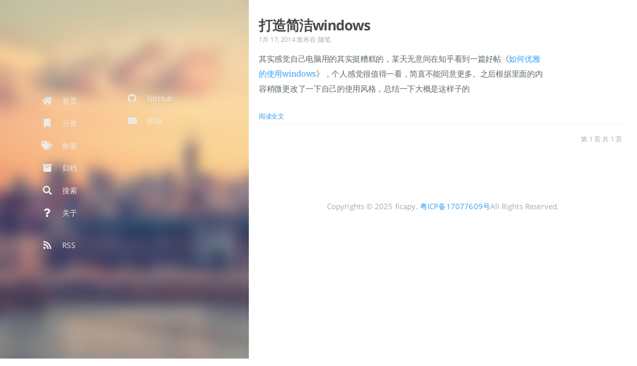

--- FILE ---
content_type: text/html; charset=utf-8
request_url: https://zoulei.net/archives/2014/01
body_size: 6955
content:

<!DOCTYPE html>
<html lang="zh-cn">
    
<head>
    <meta charset="UTF-8">
    <meta name="viewport" content="width=device-width, initial-scale=1">
    <meta name="generator" content="邹雷">
    <title>归档: 2014/1 - 邹雷</title>
    <meta name="author" content="ficapy">
    
    
    
    <script type="application/ld+json">{}</script>
    <meta property="og:type" content="blog">
<meta property="og:title" content="邹雷">
<meta property="og:url" content="https://www.zoulei.net/archives/2014/01/index.html">
<meta property="og:site_name" content="邹雷">
<meta property="og:locale" content="zh_CN">
<meta property="article:author" content="ficapy">
<meta name="twitter:card" content="summary">
    
    
        
    
    
    
    
    
    <!--STYLES-->
    
<link rel="stylesheet" href="/assets/css/style-vmyldjpouxmbykub3bplp6yx2cdfiohdin8psfrhaiwtjsy1h8z42722ngua.min.css">

    <!--STYLES END-->
    

    

    
<!-- hexo injector head_end start -->
<link rel="stylesheet" href="https://cdn.jsdelivr.net/npm/katex@0.12.0/dist/katex.min.css">

<link rel="stylesheet" href="https://cdn.jsdelivr.net/npm/hexo-math@4.0.0/dist/style.css">
<!-- hexo injector head_end end --></head>

    <body>
        <div id="blog">
            <!-- Define author's picture -->


    

<header id="header" data-behavior="1">
    <i id="btn-open-sidebar" class="fa fa-lg fa-bars"></i>
    <div class="header-title">
        <a
            class="header-title-link"
            href="/"
            aria-label=""
        >
            邹雷
        </a>
    </div>
    
        
            <a
                class="header-right-picture "
                href="#about"
                aria-label="打开链接: /#about"
            >
        
        
        </a>
    
</header>

            <!-- Define author's picture -->


<nav id="sidebar" data-behavior="1">
    <div class="sidebar-container">
        
        
            <ul class="sidebar-buttons">
            
                <li class="sidebar-button">
                    
                        <a
                            class="sidebar-button-link "
                            href="/"
                            
                            rel="noopener"
                            title="首页"
                        >
                        <i class="sidebar-button-icon fa fa-home" aria-hidden="true"></i>
                        <span class="sidebar-button-desc">首页</span>
                    </a>
            </li>
            
                <li class="sidebar-button">
                    
                        <a
                            class="sidebar-button-link "
                            href="/all-categories"
                            
                            rel="noopener"
                            title="分类"
                        >
                        <i class="sidebar-button-icon fa fa-bookmark" aria-hidden="true"></i>
                        <span class="sidebar-button-desc">分类</span>
                    </a>
            </li>
            
                <li class="sidebar-button">
                    
                        <a
                            class="sidebar-button-link "
                            href="/all-tags"
                            
                            rel="noopener"
                            title="标签"
                        >
                        <i class="sidebar-button-icon fa fa-tags" aria-hidden="true"></i>
                        <span class="sidebar-button-desc">标签</span>
                    </a>
            </li>
            
                <li class="sidebar-button">
                    
                        <a
                            class="sidebar-button-link "
                            href="/all-archives"
                            
                            rel="noopener"
                            title="归档"
                        >
                        <i class="sidebar-button-icon fa fa-archive" aria-hidden="true"></i>
                        <span class="sidebar-button-desc">归档</span>
                    </a>
            </li>
            
                <li class="sidebar-button">
                    
                        <a
                            class="sidebar-button-link open-algolia-search"
                            href="#search"
                            
                            rel="noopener"
                            title="搜索"
                        >
                        <i class="sidebar-button-icon fa fa-search" aria-hidden="true"></i>
                        <span class="sidebar-button-desc">搜索</span>
                    </a>
            </li>
            
                <li class="sidebar-button">
                    
                        <a
                            class="sidebar-button-link "
                            href="#about"
                            
                            rel="noopener"
                            title="关于"
                        >
                        <i class="sidebar-button-icon fa fa-question" aria-hidden="true"></i>
                        <span class="sidebar-button-desc">关于</span>
                    </a>
            </li>
            
        </ul>
        
            <ul class="sidebar-buttons">
            
                <li class="sidebar-button">
                    
                        <a
                            class="sidebar-button-link "
                            href="https://github.com/ficapy"
                            
                                target="_blank"
                            
                            rel="noopener"
                            title="GitHub"
                        >
                        <i class="sidebar-button-icon fab fa-github" aria-hidden="true"></i>
                        <span class="sidebar-button-desc">GitHub</span>
                    </a>
            </li>
            
                <li class="sidebar-button">
                    
                        <a
                            class="sidebar-button-link "
                            href="mailto:afexcg@gmail.com"
                            
                                target="_blank"
                            
                            rel="noopener"
                            title="邮箱"
                        >
                        <i class="sidebar-button-icon fa fa-envelope" aria-hidden="true"></i>
                        <span class="sidebar-button-desc">邮箱</span>
                    </a>
            </li>
            
        </ul>
        
            <ul class="sidebar-buttons">
            
                <li class="sidebar-button">
                    
                        <a
                            class="sidebar-button-link "
                            href="/atom.xml"
                            
                            rel="noopener"
                            title="RSS"
                        >
                        <i class="sidebar-button-icon fa fa-rss" aria-hidden="true"></i>
                        <span class="sidebar-button-desc">RSS</span>
                    </a>
            </li>
            
        </ul>
        
    </div>
</nav>

            
            <div id="main" data-behavior="1"
                 class="
                        hasCoverMetaIn
                        ">
                
    <section class="postShorten-group main-content-wrap">
    
    
    <article class="postShorten postShorten--thumbnailimg-right">
        <div class="postShorten-wrap">
            
            <div class="postShorten-header">
                <h1 class="postShorten-title">
                    
                        <a
                            class="link-unstyled"
                            href="/2014/01/17/the_corrent_way_to_use_windows/"
                            aria-label=": 打造简洁windows"
                        >
                            打造简洁windows
                        </a>
                    
                </h1>
                <div class="postShorten-meta">
    <time datetime="2014-01-17T20:03:00+08:00">
	
		    1月 17, 2014
    	
    </time>
    
        <span>发布在 </span>
        
    <a class="category-link" href="/categories/%E9%9A%8F%E7%AC%94/">随笔</a>


    
</div>

            </div>
            
                <div class="postShorten-excerpt">
                    <p>其实感觉自己电脑用的其实挺糟糕的，某天无意间在知乎看到一篇好帖《<a href="http://www.zhihu.com/question/20491886">如何优雅的使用windows</a>》，个人感觉很值得一看，简直不能同意更多。之后根据里面的内容稍微更改了一下自己的使用风格，总结一下大概是这样子的</p>
                    
                        <a
                            href="/2014/01/17/the_corrent_way_to_use_windows/"
                            class="postShorten-excerpt_link link"
                            aria-label=": 打造简洁windows"
                        >
                            阅读全文
                        </a>
                        
                    
                </div>
            
        </div>
        
    </article>
    
    <div class="pagination-bar">
    <ul class="pagination">
        
        
        <li class="pagination-number">第 1 页 共 1 页</li>
    </ul>
</div>

</section>



                <footer id="footer" class="main-content-wrap">
    <span class="copyrights">
        Copyrights &copy; 2025 ficapy. <a href="https://beian.miit.gov.cn/">粤ICP备17077609号</a>All Rights Reserved.
    </span>
</footer>

            </div>
            
        </div>
        


<div id="about">
    <div id="about-card">
        <div id="about-btn-close">
            <i class="fa fa-times"></i>
        </div>
        
            <h4 id="about-card-name">ficapy</h4>
        
            <div id="about-card-bio"><p>author.bio</p>
</div>
        
        
            <div id="about-card-job">
                <i class="fa fa-briefcase"></i>
                <br/>
                <p>author.job</p>

            </div>
        
        
            <div id="about-card-location">
                <i class="fa fa-map-marker-alt"></i>
                <br/>
                深圳
            </div>
        
    </div>
</div>

        
            <div id="algolia-search-modal" class="modal-container">
    <div class="modal">
        <div class="modal-header">
            <span class="close-button"><i class="fa fa-times"></i></span>
            <a href="https://algolia.com" target="_blank" rel="noopener" class="searchby-algolia text-color-light link-unstyled">
                <span class="searchby-algolia-text text-color-light text-small">by</span>
                <img class="searchby-algolia-logo" src="/assets/images/logo-algolia-nebula-blue-full.svg">
            </a>
            <i class="search-icon fa fa-search"></i>
            <form id="algolia-search-form">
                <input type="text" id="algolia-search-input" name="search"
                    class="form-control input--large search-input" placeholder="Search "
                    />
            </form>
        </div>
        <div class="modal-body">
            <div class="no-result text-color-light text-center">没有找到文章</div>
            <div class="results">
                
                <div class="media">
                    
                    <div class="media-body">
                        <a
                            class="link-unstyled"
                            href="https://www.zoulei.net/2013/09/29/hello_world/"
                            aria-label=": 博客起航"
                        >
                            <h3 class="media-heading">博客起航</h3>
                        </a>
                        <span class="media-meta">
                            <span class="media-date text-small">
                                
                                    2013年9月29日
                                
                            </span>
                        </span>
                        <div class="media-content hide-xs font-merryweather"><p>不知道从某年某月起，我接触了电脑，接触了网络，深深的为它着迷~~~~~~</p>
<p>：</p>
<p>为了占行此处无耻的掠过N个字</p>
<p>:</p></div>
                    </div>
                    <div style="clear:both;"></div>
                    <hr>
                </div>
                
                <div class="media">
                    
                    <div class="media-body">
                        <a
                            class="link-unstyled"
                            href="https://www.zoulei.net/2013/09/30/idm-internet-download-manager/"
                            aria-label=": IDM-Internet Download Manager"
                        >
                            <h3 class="media-heading">IDM-Internet Download Manager</h3>
                        </a>
                        <span class="media-meta">
                            <span class="media-date text-small">
                                
                                    2013年9月30日
                                
                            </span>
                        </span>
                        <div class="media-content hide-xs font-merryweather"><p>创建一个新目录，善用佳软</p>
<p>名字没什么新意，因为有个推荐好软件的名字就是善用佳软:<a href="http://xbeta.info/">http://xbeta.info/</a>，我也在上面找到过几个适合自己的好软件。好软件何其多，找到适合自己的并不那么容易，装了卸，卸了装，反反复复、大浪淘沙，最后留下的我认为就是对自己友好的、有价值的好软件。作为一个博客，我会推荐我自己一直用的，感觉很不错的软件分享给大家。</p></div>
                    </div>
                    <div style="clear:both;"></div>
                    <hr>
                </div>
                
                <div class="media">
                    
                    <div class="media-body">
                        <a
                            class="link-unstyled"
                            href="https://www.zoulei.net/2013/10/02/everything_magical_file_search_software/"
                            aria-label=": everything--文件搜索神器"
                        >
                            <h3 class="media-heading">everything--文件搜索神器</h3>
                        </a>
                        <span class="media-meta">
                            <span class="media-date text-small">
                                
                                    2013年10月2日
                                
                            </span>
                        </span>
                        <div class="media-content hide-xs font-merryweather"><p><img src="https://blogimg.ficapy.com/blogimg/everything.jpg" alt="everything"></p>
<p>官方网站:<a href="http://www.voidtools.com/">www.voidtools.com</a></p>
<p>算是一款牛B到爆，如果你是小白第一次用类似的软件，绝对会产生一种想见恨晚的感觉。对比windows自带的搜索，everything几秒钟完成索引，瞬间搜索完成。再根据文件修改日期或者路径就能瞬间找到想要的文件。有人用了这个软件之后戏称平时热衷文件管理的人自从用了它文件都是随处乱放，反正根据文件名马上就能找到。呵呵，虽然是个笑话（个人认为有条理的整理文件还是很有道理的，比如要调出某个月和某个人的所有文件往来，随便放你就只能呵呵了），但是它给我们搜索文档带来的便利性可见一斑。办公族必备！</p></div>
                    </div>
                    <div style="clear:both;"></div>
                    <hr>
                </div>
                
                <div class="media">
                    
                    <div class="media-body">
                        <a
                            class="link-unstyled"
                            href="https://www.zoulei.net/2013/10/06/everything_tutorial/"
                            aria-label=": everything进阶教程"
                        >
                            <h3 class="media-heading">everything进阶教程</h3>
                        </a>
                        <span class="media-meta">
                            <span class="media-date text-small">
                                
                                    2013年10月6日
                                
                            </span>
                        </span>
                        <div class="media-content hide-xs font-merryweather"><p>你是否只会在everything的搜索栏里面输入几个关键字，之后点击文件大小或者更新时间排列进行筛选找到目标。我一开始也是这样进行操作的，需求不高的时候借助它的高速搜索是完全没问题的。</p></div>
                    </div>
                    <div style="clear:both;"></div>
                    <hr>
                </div>
                
                <div class="media">
                    
                    <div class="media-body">
                        <a
                            class="link-unstyled"
                            href="https://www.zoulei.net/2013/10/12/cputure_image_and_convert_software/"
                            aria-label=": Snagit-截图兼图片转换软件"
                        >
                            <h3 class="media-heading">Snagit-截图兼图片转换软件</h3>
                        </a>
                        <span class="media-meta">
                            <span class="media-date text-small">
                                
                                    2013年10月12日
                                
                            </span>
                        </span>
                        <div class="media-content hide-xs font-merryweather"><p>好几天没写文章了，不是因为不想写，只是被一些小问题折腾的太蛋疼了，共享扫描仪、VBA、wordpress排版、共享X墙云云，一一解决后有兴趣我会发上来~~~~</p>
<p>今天介绍的是一款据说主打截图的软件-snagit</p>
<p><img src="https://blogimg.ficapy.com/blogimg/snagit.png" alt="snagit"> 官方网站：<a href="http://www.techsmith.com/">http://www.techsmith.com/</a></p>
<p>主界面可以看到功能全部和截图之后的处理有关，添加文字、添加各种效果等等，用图层管理用起来不错，而且目测很强调分享功能，截图插入到office、邮件、camtasia<br>studio甚至是youtube等等。使用起来非常容易上手。此功能略过~~~~</p></div>
                    </div>
                    <div style="clear:both;"></div>
                    <hr>
                </div>
                
                <div class="media">
                    
                    <div class="media-body">
                        <a
                            class="link-unstyled"
                            href="https://www.zoulei.net/2013/10/25/xnview_image_view/"
                            aria-label=": xnview-图片查看"
                        >
                            <h3 class="media-heading">xnview-图片查看</h3>
                        </a>
                        <span class="media-meta">
                            <span class="media-date text-small">
                                
                                    2013年10月25日
                                
                            </span>
                        </span>
                        <div class="media-content hide-xs font-merryweather"><p><img src="https://blogimg.ficapy.com/blogimg/xnview.jpg" alt="xnview"></p>
<p>官网地址：<a href="http://www.xnview.com/">http://www.xnview.com</a></p>
<p>XnView為一圖片瀏覽、轉換、編輯的多平台軟體，可改變其介面語言，亦可易其工具栏按鈕至某一程度，或以換面板方式易工具列按鈕。並支援讀取超過400種的圖檔格式及部份音频文件格式及视频文件格式，亦支援寫入75種圖片格式。提供免費的個人使用及簡易操作。可將壓縮檔以資料夾方式開啟、依EXIF及IPTC作圖片搜尋、圖片相似比對、對圖片作批次命名、格式轉換及套用影像調整，並支援無損耗旋轉。類似功能之軟體有ACDSee。—–摘自<a href="http://zh.wikipedia.org/wiki/XnView">维基百科</a></p></div>
                    </div>
                    <div style="clear:both;"></div>
                    <hr>
                </div>
                
                <div class="media">
                    
                    <div class="media-body">
                        <a
                            class="link-unstyled"
                            href="https://www.zoulei.net/2013/11/05/deskpins_top_window/"
                            aria-label=": DeskPins-窗口置顶"
                        >
                            <h3 class="media-heading">DeskPins-窗口置顶</h3>
                        </a>
                        <span class="media-meta">
                            <span class="media-date text-small">
                                
                                    2013年11月5日
                                
                            </span>
                        </span>
                        <div class="media-content hide-xs font-merryweather"></div>
                    </div>
                    <div style="clear:both;"></div>
                    <hr>
                </div>
                
                <div class="media">
                    
                    <div class="media-body">
                        <a
                            class="link-unstyled"
                            href="https://www.zoulei.net/2013/11/28/disktool_recommend/"
                            aria-label=": 傲梅分区助手--傻瓜化分区软件"
                        >
                            <h3 class="media-heading">傲梅分区助手--傻瓜化分区软件</h3>
                        </a>
                        <span class="media-meta">
                            <span class="media-date text-small">
                                
                                    2013年11月28日
                                
                            </span>
                        </span>
                        <div class="media-content hide-xs font-merryweather"><p>很久没更新博客了，不能把它当做一份工作，当做爱好还得靠自己的热情更新~~~~~~导致的结果就是如此吧，稍微忙那么一点点就懒得更新博客了。最近开始自学我很久前就想踏入但是时至今日才真正踏入的领域~~~编程，学习大伙说最简单最明了的语言Python。身边没有环境自学这玩意儿就感觉痛苦多欢乐少。丫的胜利的喜悦总是被下一个未知的问题很快淹没。就吐槽这么多吧~~~希望我的第一个demo能在回家前做出来。</p></div>
                    </div>
                    <div style="clear:both;"></div>
                    <hr>
                </div>
                
                <div class="media">
                    
                    <div class="media-body">
                        <a
                            class="link-unstyled"
                            href="https://www.zoulei.net/2013/12/20/excel_batch_print/"
                            aria-label=": excel数字递增批量打印"
                        >
                            <h3 class="media-heading">excel数字递增批量打印</h3>
                        </a>
                        <span class="media-meta">
                            <span class="media-date text-small">
                                
                                    2013年12月20日
                                
                            </span>
                        </span>
                        <div class="media-content hide-xs font-merryweather"><p>工作中经常需要打印输出资料。其中又有特别多的资料打印的步骤是这样的。一个excel工作薄中有N个工作表。把所有工作表打印→替换字符”N栋”到”N+1栋”打印→替换字符”N+1栋”到”N+2栋”打印………..（所有栋号不包含4）</p>
<p>经常一次性会打印上千张，这样一个简单的活儿却也能生出很多事儿。就像下面这样：</p></div>
                    </div>
                    <div style="clear:both;"></div>
                    <hr>
                </div>
                
                <div class="media">
                    
                    <div class="media-body">
                        <a
                            class="link-unstyled"
                            href="https://www.zoulei.net/2013/12/27/pip_use_china_mirror/"
                            aria-label=": pip使用国内镜像"
                        >
                            <h3 class="media-heading">pip使用国内镜像</h3>
                        </a>
                        <span class="media-meta">
                            <span class="media-date text-small">
                                
                                    2013年12月27日
                                
                            </span>
                        </span>
                        <div class="media-content hide-xs font-merryweather"><p>作为一个不懂不会用linux的小白却想学编程的表示很无奈，各种折腾伤不起~~~~~<br>用的pycharm的IDE，绝大多数时候使用pip安装第三方库的时候都是失败的。虽然有详尽的错误报告。但是真心看不懂。</p>
<p>今日突闻可能是伟大的墙在作怪，换成国内镜像可能会有所好转。作为一个小白，发现有教程可以解决一直以来的烦心事当然是万分欣喜滴。（心里默念100遍shit）但是后来才发现这TM才是最烦心时刻的开始。于是有了下面这些折腾.</p></div>
                    </div>
                    <div style="clear:both;"></div>
                    <hr>
                </div>
                
            </div>
        </div>
        <div class="modal-footer">
            <p class="results-count text-medium"
                data-message-zero="没有找到文章"
                data-message-one="找到 1 篇文章"
                data-message-other="找到 {n} 篇文章">
                找到 117 篇文章
            </p>
        </div>
    </div>
</div>

        
        
<div id="cover" style="background-image:url('/assets/images/cover.jpg');"></div>
        <!--SCRIPTS-->

<script src="/assets/js/script-mdmhmndjqtxgrnbcqxwfotdukip0lyvqjtoun1q59tiszh2pjvmu0dun2kvx.min.js"></script>

<!--SCRIPTS END-->




    
<script src="/assets/js/moment-with-locales.js"></script>

    
<script src="/assets/js/algoliasearch.js"></script>

    <script>
      var algoliaClient = algoliasearch('CX8LZHBELF', '3fcc4f94219bf4d5f5714b449373ba3c');
      var algoliaIndex = algoliaClient.initIndex('Blog');
    </script>


    </body>
</html>


--- FILE ---
content_type: image/svg+xml
request_url: https://zoulei.net/assets/images/logo-algolia-nebula-blue-full.svg
body_size: 1744
content:
<svg viewBox="0 0 485 120" xmlns="http://www.w3.org/2000/svg"><g fill="none"><path d="M16.8-1.001h88.4c8.7 0 15.8 7.065 15.8 15.8v88.405c0 8.7-7.065 15.795-15.8 15.795H16.8c-8.7 0-15.8-7.06-15.8-15.795V14.759c0-8.695 7.06-15.76 15.8-15.76" fill="#5468FF"/><path d="M73.505 25.788v-4.115a5.209 5.209 0 0 0-5.21-5.205H56.15a5.209 5.209 0 0 0-5.21 5.205v4.225c0 .47.435.8.91.69a37.966 37.966 0 0 1 10.57-1.49c3.465 0 6.895.47 10.21 1.38.44.11.875-.215.875-.69M40.22 31.173l-2.075-2.075a5.206 5.206 0 0 0-7.365 0l-2.48 2.475a5.185 5.185 0 0 0 0 7.355l2.04 2.04c.33.325.805.25 1.095-.075a39.876 39.876 0 0 1 3.975-4.66 37.68 37.68 0 0 1 4.7-4c.364-.22.4-.73.11-1.06m22.164 13.065v17.8c0 .51.55.875 1.02.62l15.825-8.19c.36-.18.47-.62.29-.98-3.28-5.755-9.37-9.685-16.405-9.94-.365 0-.73.29-.73.69m0 42.88c-13.195 0-23.915-10.705-23.915-23.88 0-13.175 10.72-23.875 23.915-23.875 13.2 0 23.916 10.7 23.916 23.875s-10.68 23.88-23.916 23.88m0-57.8c-18.74 0-33.94 15.18-33.94 33.92 0 18.745 15.2 33.89 33.94 33.89s33.94-15.18 33.94-33.925c0-18.745-15.165-33.885-33.94-33.885" fill="#FFF"/><path d="M240.214 94.177c-23.365.11-23.365-18.855-23.365-21.875l-.04-71.045 14.254-2.26v70.61c0 1.715 0 12.56 9.15 12.595v11.975h.001zm-57.78-11.61c4.374 0 7.62-.255 9.88-.69V67.392a29.196 29.196 0 0 0-3.43-.695 33.742 33.742 0 0 0-4.956-.365c-1.57 0-3.175.11-4.775.365-1.605.22-3.065.655-4.34 1.275-1.275.62-2.335 1.495-3.1 2.62-.8 1.13-1.165 1.785-1.165 3.495 0 3.345 1.165 5.28 3.28 6.55 2.115 1.275 4.995 1.93 8.606 1.93zm-1.24-51.685c4.7 0 8.674.585 11.884 1.75 3.206 1.165 5.796 2.8 7.69 4.875 1.935 2.11 3.245 4.915 4.046 7.9.84 2.985 1.24 6.26 1.24 9.86v36.62c-2.185.47-5.506 1.015-9.95 1.67-4.446.655-9.44.985-14.986.985-3.68 0-7.07-.365-10.095-1.055-3.065-.69-5.65-1.82-7.84-3.385-2.15-1.565-3.825-3.57-5.065-6.04-1.205-2.48-1.825-5.97-1.825-9.61 0-3.495.69-5.715 2.045-8.12 1.38-2.4 3.24-4.365 5.575-5.895 2.37-1.53 5.065-2.62 8.165-3.275 3.1-.655 6.345-.985 9.695-.985 1.57 0 3.21.11 4.96.29 1.715.185 3.575.515 5.545.985v-2.33c0-1.635-.185-3.2-.585-4.655a10.012 10.012 0 0 0-2.045-3.895c-.985-1.13-2.255-2.005-3.86-2.62-1.605-.62-3.65-1.095-6.09-1.095-3.28 0-6.27.4-9.005.875-2.735.47-4.995 1.02-6.71 1.635l-1.71-11.68c1.785-.62 4.445-1.24 7.875-1.855 3.425-.66 7.11-.95 11.045-.95h.001zm281.51 51.285c4.375 0 7.615-.255 9.875-.695v-14.48c-.8-.22-1.93-.475-3.425-.695a33.813 33.813 0 0 0-4.96-.365c-1.565 0-3.17.11-4.775.365-1.6.22-3.06.655-4.335 1.275-1.28.62-2.335 1.495-3.1 2.62-.805 1.13-1.165 1.785-1.165 3.495 0 3.345 1.165 5.28 3.28 6.55 2.15 1.31 4.995 1.93 8.605 1.93zm-1.205-51.645c4.7 0 8.674.58 11.884 1.745 3.205 1.165 5.795 2.8 7.69 4.875 1.895 2.075 3.245 4.915 4.045 7.9.84 2.985 1.24 6.26 1.24 9.865v36.615c-2.185.47-5.505 1.015-9.95 1.675-4.445.655-9.44.98-14.985.98-3.68 0-7.07-.365-10.094-1.055-3.065-.69-5.65-1.82-7.84-3.385-2.15-1.565-3.825-3.57-5.065-6.04-1.205-2.475-1.825-5.97-1.825-9.61 0-3.495.695-5.715 2.045-8.12 1.38-2.4 3.24-4.365 5.575-5.895 2.37-1.525 5.065-2.62 8.165-3.275 3.1-.655 6.345-.98 9.7-.98 1.565 0 3.205.11 4.955.29s3.575.51 5.54.985v-2.33c0-1.64-.18-3.205-.58-4.66a9.977 9.977 0 0 0-2.045-3.895c-.985-1.13-2.255-2.005-3.86-2.62-1.606-.62-3.65-1.09-6.09-1.09-3.28 0-6.27.4-9.005.87-2.735.475-4.995 1.02-6.71 1.64l-1.71-11.685c1.785-.62 4.445-1.235 7.875-1.855 3.425-.62 7.105-.945 11.045-.945zm-42.8-6.77c4.774 0 8.68-3.86 8.68-8.63 0-4.765-3.866-8.625-8.68-8.625-4.81 0-8.675 3.86-8.675 8.625 0 4.77 3.9 8.63 8.675 8.63zm7.18 70.425h-14.326v-61.44l14.325-2.255v63.695h.001zm-25.116 0c-23.365.11-23.365-18.855-23.365-21.875l-.04-71.045 14.255-2.26v70.61c0 1.715 0 12.56 9.15 12.595v11.975zm-46.335-31.445c0-6.155-1.35-11.285-3.974-14.85-2.625-3.605-6.305-5.385-11.01-5.385-4.7 0-8.386 1.78-11.006 5.385-2.625 3.6-3.904 8.695-3.904 14.85 0 6.225 1.315 10.405 3.94 14.01 2.625 3.64 6.305 5.425 11.01 5.425 4.7 0 8.385-1.82 11.01-5.425 2.624-3.64 3.934-7.785 3.934-14.01zm14.58-.035c0 4.805-.69 8.44-2.114 12.41-1.42 3.965-3.425 7.35-6.01 10.155-2.59 2.8-5.69 4.985-9.336 6.515-3.644 1.525-9.26 2.4-12.065 2.4-2.81-.035-8.385-.835-11.995-2.4-3.61-1.565-6.71-3.715-9.295-6.515-2.59-2.805-4.594-6.19-6.054-10.155-1.456-3.97-2.185-7.605-2.185-12.41s.654-9.43 2.114-13.36c1.46-3.93 3.5-7.28 6.125-10.08 2.625-2.805 5.76-4.955 9.33-6.48 3.61-1.53 7.585-2.255 11.885-2.255 4.305 0 8.275.76 11.92 2.255 3.65 1.525 6.786 3.675 9.336 6.48 2.584 2.8 4.59 6.15 6.05 10.08 1.53 3.93 2.295 8.555 2.295 13.36h-.001zm-107.284 0c0 5.965 1.31 12.59 3.935 15.355 2.625 2.77 6.014 4.15 10.175 4.15 2.26 0 4.41-.325 6.414-.945 2.005-.62 3.606-1.35 4.886-2.22v-35.34c-1.02-.22-5.286-1.095-9.41-1.2-5.175-.15-9.11 1.965-11.88 5.345-2.736 3.39-4.12 9.32-4.12 14.855zm39.625 28.095c0 9.72-2.48 16.815-7.476 21.33-4.99 4.51-12.61 6.77-22.89 6.77-3.755 0-11.555-.73-17.79-2.11l2.295-11.285c5.215 1.09 12.105 1.385 15.715 1.385 5.72 0 9.805-1.165 12.245-3.495 2.445-2.33 3.645-5.785 3.645-10.375v-2.33c-1.42.69-3.28 1.385-5.575 2.115-2.295.69-4.955 1.055-7.95 1.055-3.935 0-7.51-.62-10.75-1.86-3.245-1.235-6.055-3.055-8.35-5.46-2.295-2.4-4.12-5.42-5.395-9.025-1.275-3.605-1.935-10.045-1.935-14.775 0-4.44.695-10.01 2.046-13.725 1.384-3.71 3.35-6.915 6.014-9.57 2.626-2.655 5.835-4.695 9.59-6.19 3.755-1.49 8.16-2.435 12.935-2.435 4.635 0 8.9.58 13.055 1.275 4.155.69 7.69 1.415 10.57 2.215v56.49h.001z" fill="#5468FF"/></g></svg>

--- FILE ---
content_type: application/javascript; charset=utf-8
request_url: https://zoulei.net/assets/js/script-mdmhmndjqtxgrnbcqxwfotdukip0lyvqjtoun1q59tiszh2pjvmu0dun2kvx.min.js
body_size: 58516
content:
!function(e,t){"use strict";"object"==typeof module&&"object"==typeof module.exports?module.exports=e.document?t(e,!0):function(e){if(!e.document)throw new Error("jQuery requires a window with a document");return t(e)}:t(e)}("undefined"!=typeof window?window:this,function(C,e){"use strict";function g(e){return null!=e&&e===e.window}var t=[],n=Object.getPrototypeOf,a=t.slice,m=t.flat?function(e){return t.flat.call(e)}:function(e){return t.concat.apply([],e)},c=t.push,i=t.indexOf,o={},r=o.toString,v=o.hasOwnProperty,s=v.toString,l=s.call(Object),y={},b=function(e){return"function"==typeof e&&"number"!=typeof e.nodeType},$=C.document,u={type:!0,src:!0,nonce:!0,noModule:!0};function x(e,t,n){var o,i,r=(n=n||$).createElement("script");if(r.text=e,t)for(o in u)(i=t[o]||t.getAttribute&&t.getAttribute(o))&&r.setAttribute(o,i);n.head.appendChild(r).parentNode.removeChild(r)}function p(e){return null==e?e+"":"object"==typeof e||"function"==typeof e?o[r.call(e)]||"object":typeof e}var d="3.5.1",jQuery=function(e,t){return new jQuery.fn.init(e,t)};function f(e){var t=!!e&&"length"in e&&e.length,n=p(e);return!b(e)&&!g(e)&&("array"===n||0===t||"number"==typeof t&&0<t&&t-1 in e)}jQuery.fn=jQuery.prototype={jquery:d,constructor:jQuery,length:0,toArray:function(){return a.call(this)},get:function(e){return null==e?a.call(this):e<0?this[e+this.length]:this[e]},pushStack:function(e){e=jQuery.merge(this.constructor(),e);return e.prevObject=this,e},each:function(e){return jQuery.each(this,e)},map:function(n){return this.pushStack(jQuery.map(this,function(e,t){return n.call(e,t,e)}))},slice:function(){return this.pushStack(a.apply(this,arguments))},first:function(){return this.eq(0)},last:function(){return this.eq(-1)},even:function(){return this.pushStack(jQuery.grep(this,function(e,t){return(t+1)%2}))},odd:function(){return this.pushStack(jQuery.grep(this,function(e,t){return t%2}))},eq:function(e){var t=this.length,e=+e+(e<0?t:0);return this.pushStack(0<=e&&e<t?[this[e]]:[])},end:function(){return this.prevObject||this.constructor()},push:c,sort:t.sort,splice:t.splice},jQuery.extend=jQuery.fn.extend=function(){var e,t,n,o,i,r=arguments[0]||{},s=1,a=arguments.length,c=!1;for("boolean"==typeof r&&(c=r,r=arguments[s]||{},s++),"object"==typeof r||b(r)||(r={}),s===a&&(r=this,s--);s<a;s++)if(null!=(e=arguments[s]))for(t in e)n=e[t],"__proto__"!==t&&r!==n&&(c&&n&&(jQuery.isPlainObject(n)||(o=Array.isArray(n)))?(i=r[t],i=o&&!Array.isArray(i)?[]:o||jQuery.isPlainObject(i)?i:{},o=!1,r[t]=jQuery.extend(c,i,n)):void 0!==n&&(r[t]=n));return r},jQuery.extend({expando:"jQuery"+(d+Math.random()).replace(/\D/g,""),isReady:!0,error:function(e){throw new Error(e)},noop:function(){},isPlainObject:function(e){return!(!e||"[object Object]"!==r.call(e))&&(!(e=n(e))||"function"==typeof(e=v.call(e,"constructor")&&e.constructor)&&s.call(e)===l)},isEmptyObject:function(e){for(var t in e)return!1;return!0},globalEval:function(e,t,n){x(e,{nonce:t&&t.nonce},n)},each:function(e,t){var n,o=0;if(f(e))for(n=e.length;o<n&&!1!==t.call(e[o],o,e[o]);o++);else for(o in e)if(!1===t.call(e[o],o,e[o]))break;return e},makeArray:function(e,t){t=t||[];return null!=e&&(f(Object(e))?jQuery.merge(t,"string"==typeof e?[e]:e):c.call(t,e)),t},inArray:function(e,t,n){return null==t?-1:i.call(t,e,n)},merge:function(e,t){for(var n=+t.length,o=0,i=e.length;o<n;o++)e[i++]=t[o];return e.length=i,e},grep:function(e,t,n){for(var o=[],i=0,r=e.length,s=!n;i<r;i++)!t(e[i],i)!=s&&o.push(e[i]);return o},map:function(e,t,n){var o,i,r=0,s=[];if(f(e))for(o=e.length;r<o;r++)null!=(i=t(e[r],r,n))&&s.push(i);else for(r in e)null!=(i=t(e[r],r,n))&&s.push(i);return m(s)},guid:1,support:y}),"function"==typeof Symbol&&(jQuery.fn[Symbol.iterator]=t[Symbol.iterator]),jQuery.each("Boolean Number String Function Array Date RegExp Object Error Symbol".split(" "),function(e,t){o["[object "+t+"]"]=t.toLowerCase()});var h=function(n){function d(e,t){return e="0x"+e.slice(1)-65536,t||(e<0?String.fromCharCode(65536+e):String.fromCharCode(e>>10|55296,1023&e|56320))}function o(){C()}var e,h,x,r,i,p,f,g,w,c,l,C,$,s,T,m,a,u,v,S="sizzle"+ +new Date,y=n.document,k=0,b=0,P=ce(),E=ce(),A=ce(),D=ce(),L=function(e,t){return e===t&&(l=!0),0},j={}.hasOwnProperty,t=[],M=t.pop,I=t.push,R=t.push,H=t.slice,N=function(e,t){for(var n=0,o=e.length;n<o;n++)if(e[n]===t)return n;return-1},q="checked|selected|async|autofocus|autoplay|controls|defer|disabled|hidden|ismap|loop|multiple|open|readonly|required|scoped",O="[\\x20\\t\\r\\n\\f]",F="(?:\\\\[\\da-fA-F]{1,6}"+O+"?|\\\\[^\\r\\n\\f]|[\\w-]|[^\0-\\x7f])+",B="\\["+O+"*("+F+")(?:"+O+"*([*^$|!~]?=)"+O+"*(?:'((?:\\\\.|[^\\\\'])*)'|\"((?:\\\\.|[^\\\\\"])*)\"|("+F+"))|)"+O+"*\\]",z=":("+F+")(?:\\((('((?:\\\\.|[^\\\\'])*)'|\"((?:\\\\.|[^\\\\\"])*)\")|((?:\\\\.|[^\\\\()[\\]]|"+B+")*)|.*)\\)|)",W=new RegExp(O+"+","g"),_=new RegExp("^"+O+"+|((?:^|[^\\\\])(?:\\\\.)*)"+O+"+$","g"),X=new RegExp("^"+O+"*,"+O+"*"),Y=new RegExp("^"+O+"*([>+~]|"+O+")"+O+"*"),V=new RegExp(O+"|>"),U=new RegExp(z),Q=new RegExp("^"+F+"$"),Z={ID:new RegExp("^#("+F+")"),CLASS:new RegExp("^\\.("+F+")"),TAG:new RegExp("^("+F+"|[*])"),ATTR:new RegExp("^"+B),PSEUDO:new RegExp("^"+z),CHILD:new RegExp("^:(only|first|last|nth|nth-last)-(child|of-type)(?:\\("+O+"*(even|odd|(([+-]|)(\\d*)n|)"+O+"*(?:([+-]|)"+O+"*(\\d+)|))"+O+"*\\)|)","i"),bool:new RegExp("^(?:"+q+")$","i"),needsContext:new RegExp("^"+O+"*[>+~]|:(even|odd|eq|gt|lt|nth|first|last)(?:\\("+O+"*((?:-\\d)?\\d*)"+O+"*\\)|)(?=[^-]|$)","i")},G=/HTML$/i,K=/^(?:input|select|textarea|button)$/i,J=/^h\d$/i,ee=/^[^{]+\{\s*\[native \w/,te=/^(?:#([\w-]+)|(\w+)|\.([\w-]+))$/,ne=/[+~]/,oe=new RegExp("\\\\[\\da-fA-F]{1,6}"+O+"?|\\\\([^\\r\\n\\f])","g"),ie=/([\0-\x1f\x7f]|^-?\d)|^-$|[^\0-\x1f\x7f-\uFFFF\w-]/g,re=function(e,t){return t?"\0"===e?"�":e.slice(0,-1)+"\\"+e.charCodeAt(e.length-1).toString(16)+" ":"\\"+e},se=ye(function(e){return!0===e.disabled&&"fieldset"===e.nodeName.toLowerCase()},{dir:"parentNode",next:"legend"});try{R.apply(t=H.call(y.childNodes),y.childNodes),t[y.childNodes.length].nodeType}catch(e){R={apply:t.length?function(e,t){I.apply(e,H.call(t))}:function(e,t){for(var n=e.length,o=0;e[n++]=t[o++];);e.length=n-1}}}function ae(t,e,n,o){var i,r,s,a,c,l,u,d=e&&e.ownerDocument,f=e?e.nodeType:9;if(n=n||[],"string"!=typeof t||!t||1!==f&&9!==f&&11!==f)return n;if(!o&&(C(e),e=e||$,T)){if(11!==f&&(c=te.exec(t)))if(i=c[1]){if(9===f){if(!(s=e.getElementById(i)))return n;if(s.id===i)return n.push(s),n}else if(d&&(s=d.getElementById(i))&&v(e,s)&&s.id===i)return n.push(s),n}else{if(c[2])return R.apply(n,e.getElementsByTagName(t)),n;if((i=c[3])&&h.getElementsByClassName&&e.getElementsByClassName)return R.apply(n,e.getElementsByClassName(i)),n}if(h.qsa&&!D[t+" "]&&(!m||!m.test(t))&&(1!==f||"object"!==e.nodeName.toLowerCase())){if(u=t,d=e,1===f&&(V.test(t)||Y.test(t))){for((d=ne.test(t)&&ge(e.parentNode)||e)===e&&h.scope||((a=e.getAttribute("id"))?a=a.replace(ie,re):e.setAttribute("id",a=S)),r=(l=p(t)).length;r--;)l[r]=(a?"#"+a:":scope")+" "+ve(l[r]);u=l.join(",")}try{return R.apply(n,d.querySelectorAll(u)),n}catch(e){D(t,!0)}finally{a===S&&e.removeAttribute("id")}}}return g(t.replace(_,"$1"),e,n,o)}function ce(){var n=[];function o(e,t){return n.push(e+" ")>x.cacheLength&&delete o[n.shift()],o[e+" "]=t}return o}function le(e){return e[S]=!0,e}function ue(e){var t=$.createElement("fieldset");try{return!!e(t)}catch(e){return!1}finally{t.parentNode&&t.parentNode.removeChild(t),t=null}}function de(e,t){for(var n=e.split("|"),o=n.length;o--;)x.attrHandle[n[o]]=t}function fe(e,t){var n=t&&e,o=n&&1===e.nodeType&&1===t.nodeType&&e.sourceIndex-t.sourceIndex;if(o)return o;if(n)for(;n=n.nextSibling;)if(n===t)return-1;return e?1:-1}function he(t){return function(e){return"form"in e?e.parentNode&&!1===e.disabled?"label"in e?"label"in e.parentNode?e.parentNode.disabled===t:e.disabled===t:e.isDisabled===t||e.isDisabled!==!t&&se(e)===t:e.disabled===t:"label"in e&&e.disabled===t}}function pe(s){return le(function(r){return r=+r,le(function(e,t){for(var n,o=s([],e.length,r),i=o.length;i--;)e[n=o[i]]&&(e[n]=!(t[n]=e[n]))})})}function ge(e){return e&&void 0!==e.getElementsByTagName&&e}for(e in h=ae.support={},i=ae.isXML=function(e){var t=e.namespaceURI,e=(e.ownerDocument||e).documentElement;return!G.test(t||e&&e.nodeName||"HTML")},C=ae.setDocument=function(e){var t,e=e?e.ownerDocument||e:y;return e!=$&&9===e.nodeType&&e.documentElement&&(s=($=e).documentElement,T=!i($),y!=$&&(t=$.defaultView)&&t.top!==t&&(t.addEventListener?t.addEventListener("unload",o,!1):t.attachEvent&&t.attachEvent("onunload",o)),h.scope=ue(function(e){return s.appendChild(e).appendChild($.createElement("div")),void 0!==e.querySelectorAll&&!e.querySelectorAll(":scope fieldset div").length}),h.attributes=ue(function(e){return e.className="i",!e.getAttribute("className")}),h.getElementsByTagName=ue(function(e){return e.appendChild($.createComment("")),!e.getElementsByTagName("*").length}),h.getElementsByClassName=ee.test($.getElementsByClassName),h.getById=ue(function(e){return s.appendChild(e).id=S,!$.getElementsByName||!$.getElementsByName(S).length}),h.getById?(x.filter.ID=function(e){var t=e.replace(oe,d);return function(e){return e.getAttribute("id")===t}},x.find.ID=function(e,t){if(void 0!==t.getElementById&&T){e=t.getElementById(e);return e?[e]:[]}}):(x.filter.ID=function(e){var t=e.replace(oe,d);return function(e){e=void 0!==e.getAttributeNode&&e.getAttributeNode("id");return e&&e.value===t}},x.find.ID=function(e,t){if(void 0!==t.getElementById&&T){var n,o,i,r=t.getElementById(e);if(r){if((n=r.getAttributeNode("id"))&&n.value===e)return[r];for(i=t.getElementsByName(e),o=0;r=i[o++];)if((n=r.getAttributeNode("id"))&&n.value===e)return[r]}return[]}}),x.find.TAG=h.getElementsByTagName?function(e,t){return void 0!==t.getElementsByTagName?t.getElementsByTagName(e):h.qsa?t.querySelectorAll(e):void 0}:function(e,t){var n,o=[],i=0,r=t.getElementsByTagName(e);if("*"!==e)return r;for(;n=r[i++];)1===n.nodeType&&o.push(n);return o},x.find.CLASS=h.getElementsByClassName&&function(e,t){if(void 0!==t.getElementsByClassName&&T)return t.getElementsByClassName(e)},a=[],m=[],(h.qsa=ee.test($.querySelectorAll))&&(ue(function(e){var t;s.appendChild(e).innerHTML="<a id='"+S+"'></a><select id='"+S+"-\r\\' msallowcapture=''><option selected=''></option></select>",e.querySelectorAll("[msallowcapture^='']").length&&m.push("[*^$]="+O+"*(?:''|\"\")"),e.querySelectorAll("[selected]").length||m.push("\\["+O+"*(?:value|"+q+")"),e.querySelectorAll("[id~="+S+"-]").length||m.push("~="),(t=$.createElement("input")).setAttribute("name",""),e.appendChild(t),e.querySelectorAll("[name='']").length||m.push("\\["+O+"*name"+O+"*="+O+"*(?:''|\"\")"),e.querySelectorAll(":checked").length||m.push(":checked"),e.querySelectorAll("a#"+S+"+*").length||m.push(".#.+[+~]"),e.querySelectorAll("\\\f"),m.push("[\\r\\n\\f]")}),ue(function(e){e.innerHTML="<a href='' disabled='disabled'></a><select disabled='disabled'><option/></select>";var t=$.createElement("input");t.setAttribute("type","hidden"),e.appendChild(t).setAttribute("name","D"),e.querySelectorAll("[name=d]").length&&m.push("name"+O+"*[*^$|!~]?="),2!==e.querySelectorAll(":enabled").length&&m.push(":enabled",":disabled"),s.appendChild(e).disabled=!0,2!==e.querySelectorAll(":disabled").length&&m.push(":enabled",":disabled"),e.querySelectorAll("*,:x"),m.push(",.*:")})),(h.matchesSelector=ee.test(u=s.matches||s.webkitMatchesSelector||s.mozMatchesSelector||s.oMatchesSelector||s.msMatchesSelector))&&ue(function(e){h.disconnectedMatch=u.call(e,"*"),u.call(e,"[s!='']:x"),a.push("!=",z)}),m=m.length&&new RegExp(m.join("|")),a=a.length&&new RegExp(a.join("|")),t=ee.test(s.compareDocumentPosition),v=t||ee.test(s.contains)?function(e,t){var n=9===e.nodeType?e.documentElement:e,t=t&&t.parentNode;return e===t||!(!t||1!==t.nodeType||!(n.contains?n.contains(t):e.compareDocumentPosition&&16&e.compareDocumentPosition(t)))}:function(e,t){if(t)for(;t=t.parentNode;)if(t===e)return!0;return!1},L=t?function(e,t){if(e===t)return l=!0,0;var n=!e.compareDocumentPosition-!t.compareDocumentPosition;return n||(1&(n=(e.ownerDocument||e)==(t.ownerDocument||t)?e.compareDocumentPosition(t):1)||!h.sortDetached&&t.compareDocumentPosition(e)===n?e==$||e.ownerDocument==y&&v(y,e)?-1:t==$||t.ownerDocument==y&&v(y,t)?1:c?N(c,e)-N(c,t):0:4&n?-1:1)}:function(e,t){if(e===t)return l=!0,0;var n,o=0,i=e.parentNode,r=t.parentNode,s=[e],a=[t];if(!i||!r)return e==$?-1:t==$?1:i?-1:r?1:c?N(c,e)-N(c,t):0;if(i===r)return fe(e,t);for(n=e;n=n.parentNode;)s.unshift(n);for(n=t;n=n.parentNode;)a.unshift(n);for(;s[o]===a[o];)o++;return o?fe(s[o],a[o]):s[o]==y?-1:a[o]==y?1:0}),$},ae.matches=function(e,t){return ae(e,null,null,t)},ae.matchesSelector=function(e,t){if(C(e),h.matchesSelector&&T&&!D[t+" "]&&(!a||!a.test(t))&&(!m||!m.test(t)))try{var n=u.call(e,t);if(n||h.disconnectedMatch||e.document&&11!==e.document.nodeType)return n}catch(e){D(t,!0)}return 0<ae(t,$,null,[e]).length},ae.contains=function(e,t){return(e.ownerDocument||e)!=$&&C(e),v(e,t)},ae.attr=function(e,t){(e.ownerDocument||e)!=$&&C(e);var n=x.attrHandle[t.toLowerCase()],n=n&&j.call(x.attrHandle,t.toLowerCase())?n(e,t,!T):void 0;return void 0!==n?n:h.attributes||!T?e.getAttribute(t):(n=e.getAttributeNode(t))&&n.specified?n.value:null},ae.escape=function(e){return(e+"").replace(ie,re)},ae.error=function(e){throw new Error("Syntax error, unrecognized expression: "+e)},ae.uniqueSort=function(e){var t,n=[],o=0,i=0;if(l=!h.detectDuplicates,c=!h.sortStable&&e.slice(0),e.sort(L),l){for(;t=e[i++];)t===e[i]&&(o=n.push(i));for(;o--;)e.splice(n[o],1)}return c=null,e},r=ae.getText=function(e){var t,n="",o=0,i=e.nodeType;if(i){if(1===i||9===i||11===i){if("string"==typeof e.textContent)return e.textContent;for(e=e.firstChild;e;e=e.nextSibling)n+=r(e)}else if(3===i||4===i)return e.nodeValue}else for(;t=e[o++];)n+=r(t);return n},(x=ae.selectors={cacheLength:50,createPseudo:le,match:Z,attrHandle:{},find:{},relative:{">":{dir:"parentNode",first:!0}," ":{dir:"parentNode"},"+":{dir:"previousSibling",first:!0},"~":{dir:"previousSibling"}},preFilter:{ATTR:function(e){return e[1]=e[1].replace(oe,d),e[3]=(e[3]||e[4]||e[5]||"").replace(oe,d),"~="===e[2]&&(e[3]=" "+e[3]+" "),e.slice(0,4)},CHILD:function(e){return e[1]=e[1].toLowerCase(),"nth"===e[1].slice(0,3)?(e[3]||ae.error(e[0]),e[4]=+(e[4]?e[5]+(e[6]||1):2*("even"===e[3]||"odd"===e[3])),e[5]=+(e[7]+e[8]||"odd"===e[3])):e[3]&&ae.error(e[0]),e},PSEUDO:function(e){var t,n=!e[6]&&e[2];return Z.CHILD.test(e[0])?null:(e[3]?e[2]=e[4]||e[5]||"":n&&U.test(n)&&(t=p(n,!0))&&(t=n.indexOf(")",n.length-t)-n.length)&&(e[0]=e[0].slice(0,t),e[2]=n.slice(0,t)),e.slice(0,3))}},filter:{TAG:function(e){var t=e.replace(oe,d).toLowerCase();return"*"===e?function(){return!0}:function(e){return e.nodeName&&e.nodeName.toLowerCase()===t}},CLASS:function(e){var t=P[e+" "];return t||(t=new RegExp("(^|"+O+")"+e+"("+O+"|$)"))&&P(e,function(e){return t.test("string"==typeof e.className&&e.className||void 0!==e.getAttribute&&e.getAttribute("class")||"")})},ATTR:function(t,n,o){return function(e){e=ae.attr(e,t);return null==e?"!="===n:!n||(e+="","="===n?e===o:"!="===n?e!==o:"^="===n?o&&0===e.indexOf(o):"*="===n?o&&-1<e.indexOf(o):"$="===n?o&&e.slice(-o.length)===o:"~="===n?-1<(" "+e.replace(W," ")+" ").indexOf(o):"|="===n&&(e===o||e.slice(0,o.length+1)===o+"-"))}},CHILD:function(p,e,t,g,m){var v="nth"!==p.slice(0,3),y="last"!==p.slice(-4),b="of-type"===e;return 1===g&&0===m?function(e){return!!e.parentNode}:function(e,t,n){var o,i,r,s,a,c,l=v!=y?"nextSibling":"previousSibling",u=e.parentNode,d=b&&e.nodeName.toLowerCase(),f=!n&&!b,h=!1;if(u){if(v){for(;l;){for(s=e;s=s[l];)if(b?s.nodeName.toLowerCase()===d:1===s.nodeType)return!1;c=l="only"===p&&!c&&"nextSibling"}return!0}if(c=[y?u.firstChild:u.lastChild],y&&f){for(h=(a=(o=(i=(r=(s=u)[S]||(s[S]={}))[s.uniqueID]||(r[s.uniqueID]={}))[p]||[])[0]===k&&o[1])&&o[2],s=a&&u.childNodes[a];s=++a&&s&&s[l]||(h=a=0)||c.pop();)if(1===s.nodeType&&++h&&s===e){i[p]=[k,a,h];break}}else if(f&&(h=a=(o=(i=(r=(s=e)[S]||(s[S]={}))[s.uniqueID]||(r[s.uniqueID]={}))[p]||[])[0]===k&&o[1]),!1===h)for(;(s=++a&&s&&s[l]||(h=a=0)||c.pop())&&((b?s.nodeName.toLowerCase()!==d:1!==s.nodeType)||!++h||(f&&((i=(r=s[S]||(s[S]={}))[s.uniqueID]||(r[s.uniqueID]={}))[p]=[k,h]),s!==e)););return(h-=m)===g||h%g==0&&0<=h/g}}},PSEUDO:function(e,r){var t,s=x.pseudos[e]||x.setFilters[e.toLowerCase()]||ae.error("unsupported pseudo: "+e);return s[S]?s(r):1<s.length?(t=[e,e,"",r],x.setFilters.hasOwnProperty(e.toLowerCase())?le(function(e,t){for(var n,o=s(e,r),i=o.length;i--;)e[n=N(e,o[i])]=!(t[n]=o[i])}):function(e){return s(e,0,t)}):s}},pseudos:{not:le(function(e){var o=[],i=[],a=f(e.replace(_,"$1"));return a[S]?le(function(e,t,n,o){for(var i,r=a(e,null,o,[]),s=e.length;s--;)(i=r[s])&&(e[s]=!(t[s]=i))}):function(e,t,n){return o[0]=e,a(o,null,n,i),o[0]=null,!i.pop()}}),has:le(function(t){return function(e){return 0<ae(t,e).length}}),contains:le(function(t){return t=t.replace(oe,d),function(e){return-1<(e.textContent||r(e)).indexOf(t)}}),lang:le(function(n){return Q.test(n||"")||ae.error("unsupported lang: "+n),n=n.replace(oe,d).toLowerCase(),function(e){var t;do{if(t=T?e.lang:e.getAttribute("xml:lang")||e.getAttribute("lang"))return(t=t.toLowerCase())===n||0===t.indexOf(n+"-")}while((e=e.parentNode)&&1===e.nodeType);return!1}}),target:function(e){var t=n.location&&n.location.hash;return t&&t.slice(1)===e.id},root:function(e){return e===s},focus:function(e){return e===$.activeElement&&(!$.hasFocus||$.hasFocus())&&!!(e.type||e.href||~e.tabIndex)},enabled:he(!1),disabled:he(!0),checked:function(e){var t=e.nodeName.toLowerCase();return"input"===t&&!!e.checked||"option"===t&&!!e.selected},selected:function(e){return e.parentNode&&e.parentNode.selectedIndex,!0===e.selected},empty:function(e){for(e=e.firstChild;e;e=e.nextSibling)if(e.nodeType<6)return!1;return!0},parent:function(e){return!x.pseudos.empty(e)},header:function(e){return J.test(e.nodeName)},input:function(e){return K.test(e.nodeName)},button:function(e){var t=e.nodeName.toLowerCase();return"input"===t&&"button"===e.type||"button"===t},text:function(e){return"input"===e.nodeName.toLowerCase()&&"text"===e.type&&(null==(e=e.getAttribute("type"))||"text"===e.toLowerCase())},first:pe(function(){return[0]}),last:pe(function(e,t){return[t-1]}),eq:pe(function(e,t,n){return[n<0?n+t:n]}),even:pe(function(e,t){for(var n=0;n<t;n+=2)e.push(n);return e}),odd:pe(function(e,t){for(var n=1;n<t;n+=2)e.push(n);return e}),lt:pe(function(e,t,n){for(var o=n<0?n+t:t<n?t:n;0<=--o;)e.push(o);return e}),gt:pe(function(e,t,n){for(var o=n<0?n+t:n;++o<t;)e.push(o);return e})}}).pseudos.nth=x.pseudos.eq,{radio:!0,checkbox:!0,file:!0,password:!0,image:!0})x.pseudos[e]=function(t){return function(e){return"input"===e.nodeName.toLowerCase()&&e.type===t}}(e);for(e in{submit:!0,reset:!0})x.pseudos[e]=function(n){return function(e){var t=e.nodeName.toLowerCase();return("input"===t||"button"===t)&&e.type===n}}(e);function me(){}function ve(e){for(var t=0,n=e.length,o="";t<n;t++)o+=e[t].value;return o}function ye(s,e,t){var a=e.dir,c=e.next,l=c||a,u=t&&"parentNode"===l,d=b++;return e.first?function(e,t,n){for(;e=e[a];)if(1===e.nodeType||u)return s(e,t,n);return!1}:function(e,t,n){var o,i,r=[k,d];if(n){for(;e=e[a];)if((1===e.nodeType||u)&&s(e,t,n))return!0}else for(;e=e[a];)if(1===e.nodeType||u)if(o=(i=e[S]||(e[S]={}))[e.uniqueID]||(i[e.uniqueID]={}),c&&c===e.nodeName.toLowerCase())e=e[a]||e;else{if((i=o[l])&&i[0]===k&&i[1]===d)return r[2]=i[2];if((o[l]=r)[2]=s(e,t,n))return!0}return!1}}function be(i){return 1<i.length?function(e,t,n){for(var o=i.length;o--;)if(!i[o](e,t,n))return!1;return!0}:i[0]}function xe(e,t,n,o,i){for(var r,s=[],a=0,c=e.length,l=null!=t;a<c;a++)(r=e[a])&&(n&&!n(r,o,i)||(s.push(r),l&&t.push(a)));return s}function we(h,p,g,m,v,e){return m&&!m[S]&&(m=we(m)),v&&!v[S]&&(v=we(v,e)),le(function(e,t,n,o){var i,r,s,a=[],c=[],l=t.length,u=e||function(e,t,n){for(var o=0,i=t.length;o<i;o++)ae(e,t[o],n);return n}(p||"*",n.nodeType?[n]:n,[]),d=!h||!e&&p?u:xe(u,a,h,n,o),f=g?v||(e?h:l||m)?[]:t:d;if(g&&g(d,f,n,o),m)for(i=xe(f,c),m(i,[],n,o),r=i.length;r--;)(s=i[r])&&(f[c[r]]=!(d[c[r]]=s));if(e){if(v||h){if(v){for(i=[],r=f.length;r--;)(s=f[r])&&i.push(d[r]=s);v(null,f=[],i,o)}for(r=f.length;r--;)(s=f[r])&&-1<(i=v?N(e,s):a[r])&&(e[i]=!(t[i]=s))}}else f=xe(f===t?f.splice(l,f.length):f),v?v(null,t,f,o):R.apply(t,f)})}function Ce(m,v){function e(e,t,n,o,i){var r,s,a,c=0,l="0",u=e&&[],d=[],f=w,h=e||b&&x.find.TAG("*",i),p=k+=null==f?1:Math.random()||.1,g=h.length;for(i&&(w=t==$||t||i);l!==g&&null!=(r=h[l]);l++){if(b&&r){for(s=0,t||r.ownerDocument==$||(C(r),n=!T);a=m[s++];)if(a(r,t||$,n)){o.push(r);break}i&&(k=p)}y&&((r=!a&&r)&&c--,e&&u.push(r))}if(c+=l,y&&l!==c){for(s=0;a=v[s++];)a(u,d,t,n);if(e){if(0<c)for(;l--;)u[l]||d[l]||(d[l]=M.call(o));d=xe(d)}R.apply(o,d),i&&!e&&0<d.length&&1<c+v.length&&ae.uniqueSort(o)}return i&&(k=p,w=f),u}var y=0<v.length,b=0<m.length;return y?le(e):e}return me.prototype=x.filters=x.pseudos,x.setFilters=new me,p=ae.tokenize=function(e,t){var n,o,i,r,s,a,c,l=E[e+" "];if(l)return t?0:l.slice(0);for(s=e,a=[],c=x.preFilter;s;){for(r in n&&!(o=X.exec(s))||(o&&(s=s.slice(o[0].length)||s),a.push(i=[])),n=!1,(o=Y.exec(s))&&(n=o.shift(),i.push({value:n,type:o[0].replace(_," ")}),s=s.slice(n.length)),x.filter)!(o=Z[r].exec(s))||c[r]&&!(o=c[r](o))||(n=o.shift(),i.push({value:n,type:r,matches:o}),s=s.slice(n.length));if(!n)break}return t?s.length:s?ae.error(e):E(e,a).slice(0)},f=ae.compile=function(e,t){var n,o=[],i=[],r=A[e+" "];if(!r){for(n=(t=t||p(e)).length;n--;)((r=function e(t){for(var o,n,i,r=t.length,s=x.relative[t[0].type],a=s||x.relative[" "],c=s?1:0,l=ye(function(e){return e===o},a,!0),u=ye(function(e){return-1<N(o,e)},a,!0),d=[function(e,t,n){return n=!s&&(n||t!==w)||((o=t).nodeType?l:u)(e,t,n),o=null,n}];c<r;c++)if(n=x.relative[t[c].type])d=[ye(be(d),n)];else{if((n=x.filter[t[c].type].apply(null,t[c].matches))[S]){for(i=++c;i<r&&!x.relative[t[i].type];i++);return we(1<c&&be(d),1<c&&ve(t.slice(0,c-1).concat({value:" "===t[c-2].type?"*":""})).replace(_,"$1"),n,c<i&&e(t.slice(c,i)),i<r&&e(t=t.slice(i)),i<r&&ve(t))}d.push(n)}return be(d)}(t[n]))[S]?o:i).push(r);(r=A(e,Ce(i,o))).selector=e}return r},g=ae.select=function(e,t,n,o){var i,r,s,a,c,l="function"==typeof e&&e,u=!o&&p(e=l.selector||e);if(n=n||[],1===u.length){if(2<(r=u[0]=u[0].slice(0)).length&&"ID"===(s=r[0]).type&&9===t.nodeType&&T&&x.relative[r[1].type]){if(!(t=(x.find.ID(s.matches[0].replace(oe,d),t)||[])[0]))return n;l&&(t=t.parentNode),e=e.slice(r.shift().value.length)}for(i=Z.needsContext.test(e)?0:r.length;i--&&(s=r[i],!x.relative[a=s.type]);)if((c=x.find[a])&&(o=c(s.matches[0].replace(oe,d),ne.test(r[0].type)&&ge(t.parentNode)||t))){if(r.splice(i,1),!(e=o.length&&ve(r)))return R.apply(n,o),n;break}}return(l||f(e,u))(o,t,!T,n,!t||ne.test(e)&&ge(t.parentNode)||t),n},h.sortStable=S.split("").sort(L).join("")===S,h.detectDuplicates=!!l,C(),h.sortDetached=ue(function(e){return 1&e.compareDocumentPosition($.createElement("fieldset"))}),ue(function(e){return e.innerHTML="<a href='#'></a>","#"===e.firstChild.getAttribute("href")})||de("type|href|height|width",function(e,t,n){if(!n)return e.getAttribute(t,"type"===t.toLowerCase()?1:2)}),h.attributes&&ue(function(e){return e.innerHTML="<input/>",e.firstChild.setAttribute("value",""),""===e.firstChild.getAttribute("value")})||de("value",function(e,t,n){if(!n&&"input"===e.nodeName.toLowerCase())return e.defaultValue}),ue(function(e){return null==e.getAttribute("disabled")})||de(q,function(e,t,n){if(!n)return!0===e[t]?t.toLowerCase():(t=e.getAttributeNode(t))&&t.specified?t.value:null}),ae}(C);jQuery.find=h,jQuery.expr=h.selectors,jQuery.expr[":"]=jQuery.expr.pseudos,jQuery.uniqueSort=jQuery.unique=h.uniqueSort,jQuery.text=h.getText,jQuery.isXMLDoc=h.isXML,jQuery.contains=h.contains,jQuery.escapeSelector=h.escape;function w(e,t,n){for(var o=[],i=void 0!==n;(e=e[t])&&9!==e.nodeType;)if(1===e.nodeType){if(i&&jQuery(e).is(n))break;o.push(e)}return o}function T(e,t){for(var n=[];e;e=e.nextSibling)1===e.nodeType&&e!==t&&n.push(e);return n}var S=jQuery.expr.match.needsContext;function k(e,t){return e.nodeName&&e.nodeName.toLowerCase()===t.toLowerCase()}var P=/^<([a-z][^\/\0>:\x20\t\r\n\f]*)[\x20\t\r\n\f]*\/?>(?:<\/\1>|)$/i;function E(e,n,o){return b(n)?jQuery.grep(e,function(e,t){return!!n.call(e,t,e)!==o}):n.nodeType?jQuery.grep(e,function(e){return e===n!==o}):"string"!=typeof n?jQuery.grep(e,function(e){return-1<i.call(n,e)!==o}):jQuery.filter(n,e,o)}jQuery.filter=function(e,t,n){var o=t[0];return n&&(e=":not("+e+")"),1===t.length&&1===o.nodeType?jQuery.find.matchesSelector(o,e)?[o]:[]:jQuery.find.matches(e,jQuery.grep(t,function(e){return 1===e.nodeType}))},jQuery.fn.extend({find:function(e){var t,n,o=this.length,i=this;if("string"!=typeof e)return this.pushStack(jQuery(e).filter(function(){for(t=0;t<o;t++)if(jQuery.contains(i[t],this))return!0}));for(n=this.pushStack([]),t=0;t<o;t++)jQuery.find(e,i[t],n);return 1<o?jQuery.uniqueSort(n):n},filter:function(e){return this.pushStack(E(this,e||[],!1))},not:function(e){return this.pushStack(E(this,e||[],!0))},is:function(e){return!!E(this,"string"==typeof e&&S.test(e)?jQuery(e):e||[],!1).length}});var A,D=/^(?:\s*(<[\w\W]+>)[^>]*|#([\w-]+))$/;(jQuery.fn.init=function(e,t,n){if(!e)return this;if(n=n||A,"string"!=typeof e)return e.nodeType?(this[0]=e,this.length=1,this):b(e)?void 0!==n.ready?n.ready(e):e(jQuery):jQuery.makeArray(e,this);if(!(o="<"===e[0]&&">"===e[e.length-1]&&3<=e.length?[null,e,null]:D.exec(e))||!o[1]&&t)return(!t||t.jquery?t||n:this.constructor(t)).find(e);if(o[1]){if(t=t instanceof jQuery?t[0]:t,jQuery.merge(this,jQuery.parseHTML(o[1],t&&t.nodeType?t.ownerDocument||t:$,!0)),P.test(o[1])&&jQuery.isPlainObject(t))for(var o in t)b(this[o])?this[o](t[o]):this.attr(o,t[o]);return this}return(e=$.getElementById(o[2]))&&(this[0]=e,this.length=1),this}).prototype=jQuery.fn,A=jQuery($);var L=/^(?:parents|prev(?:Until|All))/,j={children:!0,contents:!0,next:!0,prev:!0};function M(e,t){for(;(e=e[t])&&1!==e.nodeType;);return e}jQuery.fn.extend({has:function(e){var t=jQuery(e,this),n=t.length;return this.filter(function(){for(var e=0;e<n;e++)if(jQuery.contains(this,t[e]))return!0})},closest:function(e,t){var n,o=0,i=this.length,r=[],s="string"!=typeof e&&jQuery(e);if(!S.test(e))for(;o<i;o++)for(n=this[o];n&&n!==t;n=n.parentNode)if(n.nodeType<11&&(s?-1<s.index(n):1===n.nodeType&&jQuery.find.matchesSelector(n,e))){r.push(n);break}return this.pushStack(1<r.length?jQuery.uniqueSort(r):r)},index:function(e){return e?"string"==typeof e?i.call(jQuery(e),this[0]):i.call(this,e.jquery?e[0]:e):this[0]&&this[0].parentNode?this.first().prevAll().length:-1},add:function(e,t){return this.pushStack(jQuery.uniqueSort(jQuery.merge(this.get(),jQuery(e,t))))},addBack:function(e){return this.add(null==e?this.prevObject:this.prevObject.filter(e))}}),jQuery.each({parent:function(e){e=e.parentNode;return e&&11!==e.nodeType?e:null},parents:function(e){return w(e,"parentNode")},parentsUntil:function(e,t,n){return w(e,"parentNode",n)},next:function(e){return M(e,"nextSibling")},prev:function(e){return M(e,"previousSibling")},nextAll:function(e){return w(e,"nextSibling")},prevAll:function(e){return w(e,"previousSibling")},nextUntil:function(e,t,n){return w(e,"nextSibling",n)},prevUntil:function(e,t,n){return w(e,"previousSibling",n)},siblings:function(e){return T((e.parentNode||{}).firstChild,e)},children:function(e){return T(e.firstChild)},contents:function(e){return null!=e.contentDocument&&n(e.contentDocument)?e.contentDocument:(k(e,"template")&&(e=e.content||e),jQuery.merge([],e.childNodes))}},function(o,i){jQuery.fn[o]=function(e,t){var n=jQuery.map(this,i,e);return"Until"!==o.slice(-5)&&(t=e),t&&"string"==typeof t&&(n=jQuery.filter(t,n)),1<this.length&&(j[o]||jQuery.uniqueSort(n),L.test(o)&&n.reverse()),this.pushStack(n)}});var I=/[^\x20\t\r\n\f]+/g;function R(e){return e}function H(e){throw e}function N(e,t,n,o){var i;try{e&&b(i=e.promise)?i.call(e).done(t).fail(n):e&&b(i=e.then)?i.call(e,t,n):t.apply(void 0,[e].slice(o))}catch(e){n.apply(void 0,[e])}}jQuery.Callbacks=function(o){var e,n;o="string"==typeof o?(e=o,n={},jQuery.each(e.match(I)||[],function(e,t){n[t]=!0}),n):jQuery.extend({},o);function i(){for(a=a||o.once,s=r=!0;l.length;u=-1)for(t=l.shift();++u<c.length;)!1===c[u].apply(t[0],t[1])&&o.stopOnFalse&&(u=c.length,t=!1);o.memory||(t=!1),r=!1,a&&(c=t?[]:"")}var r,t,s,a,c=[],l=[],u=-1,d={add:function(){return c&&(t&&!r&&(u=c.length-1,l.push(t)),function n(e){jQuery.each(e,function(e,t){b(t)?o.unique&&d.has(t)||c.push(t):t&&t.length&&"string"!==p(t)&&n(t)})}(arguments),t&&!r&&i()),this},remove:function(){return jQuery.each(arguments,function(e,t){for(var n;-1<(n=jQuery.inArray(t,c,n));)c.splice(n,1),n<=u&&u--}),this},has:function(e){return e?-1<jQuery.inArray(e,c):0<c.length},empty:function(){return c=c&&[],this},disable:function(){return a=l=[],c=t="",this},disabled:function(){return!c},lock:function(){return a=l=[],t||r||(c=t=""),this},locked:function(){return!!a},fireWith:function(e,t){return a||(t=[e,(t=t||[]).slice?t.slice():t],l.push(t),r||i()),this},fire:function(){return d.fireWith(this,arguments),this},fired:function(){return!!s}};return d},jQuery.extend({Deferred:function(e){var r=[["notify","progress",jQuery.Callbacks("memory"),jQuery.Callbacks("memory"),2],["resolve","done",jQuery.Callbacks("once memory"),jQuery.Callbacks("once memory"),0,"resolved"],["reject","fail",jQuery.Callbacks("once memory"),jQuery.Callbacks("once memory"),1,"rejected"]],i="pending",s={state:function(){return i},always:function(){return a.done(arguments).fail(arguments),this},catch:function(e){return s.then(null,e)},pipe:function(){var i=arguments;return jQuery.Deferred(function(o){jQuery.each(r,function(e,t){var n=b(i[t[4]])&&i[t[4]];a[t[1]](function(){var e=n&&n.apply(this,arguments);e&&b(e.promise)?e.promise().progress(o.notify).done(o.resolve).fail(o.reject):o[t[0]+"With"](this,n?[e]:arguments)})}),i=null}).promise()},then:function(t,n,o){var c=0;function l(i,r,s,a){return function(){function e(){var e,t;if(!(i<c)){if((e=s.apply(n,o))===r.promise())throw new TypeError("Thenable self-resolution");t=e&&("object"==typeof e||"function"==typeof e)&&e.then,b(t)?a?t.call(e,l(c,r,R,a),l(c,r,H,a)):(c++,t.call(e,l(c,r,R,a),l(c,r,H,a),l(c,r,R,r.notifyWith))):(s!==R&&(n=void 0,o=[e]),(a||r.resolveWith)(n,o))}}var n=this,o=arguments,t=a?e:function(){try{e()}catch(e){jQuery.Deferred.exceptionHook&&jQuery.Deferred.exceptionHook(e,t.stackTrace),c<=i+1&&(s!==H&&(n=void 0,o=[e]),r.rejectWith(n,o))}};i?t():(jQuery.Deferred.getStackHook&&(t.stackTrace=jQuery.Deferred.getStackHook()),C.setTimeout(t))}}return jQuery.Deferred(function(e){r[0][3].add(l(0,e,b(o)?o:R,e.notifyWith)),r[1][3].add(l(0,e,b(t)?t:R)),r[2][3].add(l(0,e,b(n)?n:H))}).promise()},promise:function(e){return null!=e?jQuery.extend(e,s):s}},a={};return jQuery.each(r,function(e,t){var n=t[2],o=t[5];s[t[1]]=n.add,o&&n.add(function(){i=o},r[3-e][2].disable,r[3-e][3].disable,r[0][2].lock,r[0][3].lock),n.add(t[3].fire),a[t[0]]=function(){return a[t[0]+"With"](this===a?void 0:this,arguments),this},a[t[0]+"With"]=n.fireWith}),s.promise(a),e&&e.call(a,a),a},when:function(e){function t(t){return function(e){i[t]=this,r[t]=1<arguments.length?a.call(arguments):e,--n||s.resolveWith(i,r)}}var n=arguments.length,o=n,i=Array(o),r=a.call(arguments),s=jQuery.Deferred();if(n<=1&&(N(e,s.done(t(o)).resolve,s.reject,!n),"pending"===s.state()||b(r[o]&&r[o].then)))return s.then();for(;o--;)N(r[o],t(o),s.reject);return s.promise()}});var q=/^(Eval|Internal|Range|Reference|Syntax|Type|URI)Error$/;jQuery.Deferred.exceptionHook=function(e,t){C.console&&C.console.warn&&e&&q.test(e.name)&&C.console.warn("jQuery.Deferred exception: "+e.message,e.stack,t)},jQuery.readyException=function(e){C.setTimeout(function(){throw e})};var O=jQuery.Deferred();function F(){$.removeEventListener("DOMContentLoaded",F),C.removeEventListener("load",F),jQuery.ready()}jQuery.fn.ready=function(e){return O.then(e).catch(function(e){jQuery.readyException(e)}),this},jQuery.extend({isReady:!1,readyWait:1,ready:function(e){(!0===e?--jQuery.readyWait:jQuery.isReady)||(jQuery.isReady=!0)!==e&&0<--jQuery.readyWait||O.resolveWith($,[jQuery])}}),jQuery.ready.then=O.then,"complete"===$.readyState||"loading"!==$.readyState&&!$.documentElement.doScroll?C.setTimeout(jQuery.ready):($.addEventListener("DOMContentLoaded",F),C.addEventListener("load",F));var B=function(e,t,n,o,i,r,s){var a=0,c=e.length,l=null==n;if("object"===p(n))for(a in i=!0,n)B(e,t,a,n[a],!0,r,s);else if(void 0!==o&&(i=!0,b(o)||(s=!0),l&&(t=s?(t.call(e,o),null):(l=t,function(e,t,n){return l.call(jQuery(e),n)})),t))for(;a<c;a++)t(e[a],n,s?o:o.call(e[a],a,t(e[a],n)));return i?e:l?t.call(e):c?t(e[0],n):r},z=/^-ms-/,W=/-([a-z])/g;function _(e,t){return t.toUpperCase()}function X(e){return e.replace(z,"ms-").replace(W,_)}function Y(e){return 1===e.nodeType||9===e.nodeType||!+e.nodeType}function V(){this.expando=jQuery.expando+V.uid++}V.uid=1,V.prototype={cache:function(e){var t=e[this.expando];return t||(t={},Y(e)&&(e.nodeType?e[this.expando]=t:Object.defineProperty(e,this.expando,{value:t,configurable:!0}))),t},set:function(e,t,n){var o,i=this.cache(e);if("string"==typeof t)i[X(t)]=n;else for(o in t)i[X(o)]=t[o];return i},get:function(e,t){return void 0===t?this.cache(e):e[this.expando]&&e[this.expando][X(t)]},access:function(e,t,n){return void 0===t||t&&"string"==typeof t&&void 0===n?this.get(e,t):(this.set(e,t,n),void 0!==n?n:t)},remove:function(e,t){var n,o=e[this.expando];if(void 0!==o){if(void 0!==t){n=(t=Array.isArray(t)?t.map(X):(t=X(t))in o?[t]:t.match(I)||[]).length;for(;n--;)delete o[t[n]]}void 0!==t&&!jQuery.isEmptyObject(o)||(e.nodeType?e[this.expando]=void 0:delete e[this.expando])}},hasData:function(e){e=e[this.expando];return void 0!==e&&!jQuery.isEmptyObject(e)}};var U=new V,Q=new V,Z=/^(?:\{[\w\W]*\}|\[[\w\W]*\])$/,G=/[A-Z]/g;function K(e,t,n){var o,i;if(void 0===n&&1===e.nodeType)if(o="data-"+t.replace(G,"-$&").toLowerCase(),"string"==typeof(n=e.getAttribute(o))){try{n="true"===(i=n)||"false"!==i&&("null"===i?null:i===+i+""?+i:Z.test(i)?JSON.parse(i):i)}catch(e){}Q.set(e,t,n)}else n=void 0;return n}jQuery.extend({hasData:function(e){return Q.hasData(e)||U.hasData(e)},data:function(e,t,n){return Q.access(e,t,n)},removeData:function(e,t){Q.remove(e,t)},_data:function(e,t,n){return U.access(e,t,n)},_removeData:function(e,t){U.remove(e,t)}}),jQuery.fn.extend({data:function(n,e){var t,o,i,r=this[0],s=r&&r.attributes;if(void 0!==n)return"object"==typeof n?this.each(function(){Q.set(this,n)}):B(this,function(e){var t;return r&&void 0===e?void 0!==(t=Q.get(r,n))||void 0!==(t=K(r,n))?t:void 0:void this.each(function(){Q.set(this,n,e)})},null,e,1<arguments.length,null,!0);if(this.length&&(i=Q.get(r),1===r.nodeType&&!U.get(r,"hasDataAttrs"))){for(t=s.length;t--;)s[t]&&0===(o=s[t].name).indexOf("data-")&&(o=X(o.slice(5)),K(r,o,i[o]));U.set(r,"hasDataAttrs",!0)}return i},removeData:function(e){return this.each(function(){Q.remove(this,e)})}}),jQuery.extend({queue:function(e,t,n){var o;if(e)return t=(t||"fx")+"queue",o=U.get(e,t),n&&(!o||Array.isArray(n)?o=U.access(e,t,jQuery.makeArray(n)):o.push(n)),o||[]},dequeue:function(e,t){t=t||"fx";var n=jQuery.queue(e,t),o=n.length,i=n.shift(),r=jQuery._queueHooks(e,t);"inprogress"===i&&(i=n.shift(),o--),i&&("fx"===t&&n.unshift("inprogress"),delete r.stop,i.call(e,function(){jQuery.dequeue(e,t)},r)),!o&&r&&r.empty.fire()},_queueHooks:function(e,t){var n=t+"queueHooks";return U.get(e,n)||U.access(e,n,{empty:jQuery.Callbacks("once memory").add(function(){U.remove(e,[t+"queue",n])})})}}),jQuery.fn.extend({queue:function(t,n){var e=2;return"string"!=typeof t&&(n=t,t="fx",e--),arguments.length<e?jQuery.queue(this[0],t):void 0===n?this:this.each(function(){var e=jQuery.queue(this,t,n);jQuery._queueHooks(this,t),"fx"===t&&"inprogress"!==e[0]&&jQuery.dequeue(this,t)})},dequeue:function(e){return this.each(function(){jQuery.dequeue(this,e)})},clearQueue:function(e){return this.queue(e||"fx",[])},promise:function(e,t){function n(){--i||r.resolveWith(s,[s])}var o,i=1,r=jQuery.Deferred(),s=this,a=this.length;for("string"!=typeof e&&(t=e,e=void 0),e=e||"fx";a--;)(o=U.get(s[a],e+"queueHooks"))&&o.empty&&(i++,o.empty.add(n));return n(),r.promise(t)}});var J=/[+-]?(?:\d*\.|)\d+(?:[eE][+-]?\d+|)/.source,ee=new RegExp("^(?:([+-])=|)("+J+")([a-z%]*)$","i"),te=["Top","Right","Bottom","Left"],ne=$.documentElement,oe=function(e){return jQuery.contains(e.ownerDocument,e)},ie={composed:!0};ne.getRootNode&&(oe=function(e){return jQuery.contains(e.ownerDocument,e)||e.getRootNode(ie)===e.ownerDocument});var re=function(e,t){return"none"===(e=t||e).style.display||""===e.style.display&&oe(e)&&"none"===jQuery.css(e,"display")};function se(e,t,n,o){var i,r,s=20,a=o?function(){return o.cur()}:function(){return jQuery.css(e,t,"")},c=a(),l=n&&n[3]||(jQuery.cssNumber[t]?"":"px"),u=e.nodeType&&(jQuery.cssNumber[t]||"px"!==l&&+c)&&ee.exec(jQuery.css(e,t));if(u&&u[3]!==l){for(c/=2,l=l||u[3],u=+c||1;s--;)jQuery.style(e,t,u+l),(1-r)*(1-(r=a()/c||.5))<=0&&(s=0),u/=r;u*=2,jQuery.style(e,t,u+l),n=n||[]}return n&&(u=+u||+c||0,i=n[1]?u+(n[1]+1)*n[2]:+n[2],o&&(o.unit=l,o.start=u,o.end=i)),i}var ae={};function ce(e,t){for(var n,o,i,r,s,a=[],c=0,l=e.length;c<l;c++)(o=e[c]).style&&(n=o.style.display,t?("none"===n&&(a[c]=U.get(o,"display")||null,a[c]||(o.style.display="")),""===o.style.display&&re(o)&&(a[c]=(s=r=void 0,r=(i=o).ownerDocument,s=i.nodeName,(i=ae[s])||(r=r.body.appendChild(r.createElement(s)),i=jQuery.css(r,"display"),r.parentNode.removeChild(r),"none"===i&&(i="block"),ae[s]=i)))):"none"!==n&&(a[c]="none",U.set(o,"display",n)));for(c=0;c<l;c++)null!=a[c]&&(e[c].style.display=a[c]);return e}jQuery.fn.extend({show:function(){return ce(this,!0)},hide:function(){return ce(this)},toggle:function(e){return"boolean"==typeof e?e?this.show():this.hide():this.each(function(){re(this)?jQuery(this).show():jQuery(this).hide()})}});var le=/^(?:checkbox|radio)$/i,ue=/<([a-z][^\/\0>\x20\t\r\n\f]*)/i,de=/^$|^module$|\/(?:java|ecma)script/i;d=$.createDocumentFragment().appendChild($.createElement("div")),(h=$.createElement("input")).setAttribute("type","radio"),h.setAttribute("checked","checked"),h.setAttribute("name","t"),d.appendChild(h),y.checkClone=d.cloneNode(!0).cloneNode(!0).lastChild.checked,d.innerHTML="<textarea>x</textarea>",y.noCloneChecked=!!d.cloneNode(!0).lastChild.defaultValue,d.innerHTML="<option></option>",y.option=!!d.lastChild;var fe={thead:[1,"<table>","</table>"],col:[2,"<table><colgroup>","</colgroup></table>"],tr:[2,"<table><tbody>","</tbody></table>"],td:[3,"<table><tbody><tr>","</tr></tbody></table>"],_default:[0,"",""]};function he(e,t){var n=void 0!==e.getElementsByTagName?e.getElementsByTagName(t||"*"):void 0!==e.querySelectorAll?e.querySelectorAll(t||"*"):[];return void 0===t||t&&k(e,t)?jQuery.merge([e],n):n}function pe(e,t){for(var n=0,o=e.length;n<o;n++)U.set(e[n],"globalEval",!t||U.get(t[n],"globalEval"))}fe.tbody=fe.tfoot=fe.colgroup=fe.caption=fe.thead,fe.th=fe.td,y.option||(fe.optgroup=fe.option=[1,"<select multiple='multiple'>","</select>"]);var ge=/<|&#?\w+;/;function me(e,t,n,o,i){for(var r,s,a,c,l,u=t.createDocumentFragment(),d=[],f=0,h=e.length;f<h;f++)if((r=e[f])||0===r)if("object"===p(r))jQuery.merge(d,r.nodeType?[r]:r);else if(ge.test(r)){for(s=s||u.appendChild(t.createElement("div")),a=(ue.exec(r)||["",""])[1].toLowerCase(),a=fe[a]||fe._default,s.innerHTML=a[1]+jQuery.htmlPrefilter(r)+a[2],l=a[0];l--;)s=s.lastChild;jQuery.merge(d,s.childNodes),(s=u.firstChild).textContent=""}else d.push(t.createTextNode(r));for(u.textContent="",f=0;r=d[f++];)if(o&&-1<jQuery.inArray(r,o))i&&i.push(r);else if(c=oe(r),s=he(u.appendChild(r),"script"),c&&pe(s),n)for(l=0;r=s[l++];)de.test(r.type||"")&&n.push(r);return u}var ve=/^key/,ye=/^(?:mouse|pointer|contextmenu|drag|drop)|click/,be=/^([^.]*)(?:\.(.+)|)/;function xe(){return!0}function we(){return!1}function Ce(e,t){return e===function(){try{return $.activeElement}catch(e){}}()==("focus"===t)}function $e(e,t,n,o,i,r){var s,a;if("object"==typeof t){for(a in"string"!=typeof n&&(o=o||n,n=void 0),t)$e(e,a,n,o,t[a],r);return e}if(null==o&&null==i?(i=n,o=n=void 0):null==i&&("string"==typeof n?(i=o,o=void 0):(i=o,o=n,n=void 0)),!1===i)i=we;else if(!i)return e;return 1===r&&(s=i,(i=function(e){return jQuery().off(e),s.apply(this,arguments)}).guid=s.guid||(s.guid=jQuery.guid++)),e.each(function(){jQuery.event.add(this,t,i,o,n)})}function Te(e,i,r){r?(U.set(e,i,!1),jQuery.event.add(e,i,{namespace:!1,handler:function(e){var t,n,o=U.get(this,i);if(1&e.isTrigger&&this[i]){if(o.length)(jQuery.event.special[i]||{}).delegateType&&e.stopPropagation();else if(o=a.call(arguments),U.set(this,i,o),t=r(this,i),this[i](),o!==(n=U.get(this,i))||t?U.set(this,i,!1):n={},o!==n)return e.stopImmediatePropagation(),e.preventDefault(),n.value}else o.length&&(U.set(this,i,{value:jQuery.event.trigger(jQuery.extend(o[0],jQuery.Event.prototype),o.slice(1),this)}),e.stopImmediatePropagation())}})):void 0===U.get(e,i)&&jQuery.event.add(e,i,xe)}jQuery.event={global:{},add:function(t,e,n,o,i){var r,s,a,c,l,u,d,f,h,p=U.get(t);if(Y(t))for(n.handler&&(n=(r=n).handler,i=r.selector),i&&jQuery.find.matchesSelector(ne,i),n.guid||(n.guid=jQuery.guid++),(a=p.events)||(a=p.events=Object.create(null)),(s=p.handle)||(s=p.handle=function(e){return void 0!==jQuery&&jQuery.event.triggered!==e.type?jQuery.event.dispatch.apply(t,arguments):void 0}),c=(e=(e||"").match(I)||[""]).length;c--;)d=h=(l=be.exec(e[c])||[])[1],f=(l[2]||"").split(".").sort(),d&&(u=jQuery.event.special[d]||{},d=(i?u.delegateType:u.bindType)||d,u=jQuery.event.special[d]||{},l=jQuery.extend({type:d,origType:h,data:o,handler:n,guid:n.guid,selector:i,needsContext:i&&jQuery.expr.match.needsContext.test(i),namespace:f.join(".")},r),(h=a[d])||((h=a[d]=[]).delegateCount=0,u.setup&&!1!==u.setup.call(t,o,f,s)||t.addEventListener&&t.addEventListener(d,s)),u.add&&(u.add.call(t,l),l.handler.guid||(l.handler.guid=n.guid)),i?h.splice(h.delegateCount++,0,l):h.push(l),jQuery.event.global[d]=!0)},remove:function(e,t,n,o,i){var r,s,a,c,l,u,d,f,h,p,g,m=U.hasData(e)&&U.get(e);if(m&&(c=m.events)){for(l=(t=(t||"").match(I)||[""]).length;l--;)if(h=g=(a=be.exec(t[l])||[])[1],p=(a[2]||"").split(".").sort(),h){for(d=jQuery.event.special[h]||{},f=c[h=(o?d.delegateType:d.bindType)||h]||[],a=a[2]&&new RegExp("(^|\\.)"+p.join("\\.(?:.*\\.|)")+"(\\.|$)"),s=r=f.length;r--;)u=f[r],!i&&g!==u.origType||n&&n.guid!==u.guid||a&&!a.test(u.namespace)||o&&o!==u.selector&&("**"!==o||!u.selector)||(f.splice(r,1),u.selector&&f.delegateCount--,d.remove&&d.remove.call(e,u));s&&!f.length&&(d.teardown&&!1!==d.teardown.call(e,p,m.handle)||jQuery.removeEvent(e,h,m.handle),delete c[h])}else for(h in c)jQuery.event.remove(e,h+t[l],n,o,!0);jQuery.isEmptyObject(c)&&U.remove(e,"handle events")}},dispatch:function(e){var t,n,o,i,r,s=new Array(arguments.length),a=jQuery.event.fix(e),c=(U.get(this,"events")||Object.create(null))[a.type]||[],e=jQuery.event.special[a.type]||{};for(s[0]=a,t=1;t<arguments.length;t++)s[t]=arguments[t];if(a.delegateTarget=this,!e.preDispatch||!1!==e.preDispatch.call(this,a)){for(r=jQuery.event.handlers.call(this,a,c),t=0;(o=r[t++])&&!a.isPropagationStopped();)for(a.currentTarget=o.elem,n=0;(i=o.handlers[n++])&&!a.isImmediatePropagationStopped();)a.rnamespace&&!1!==i.namespace&&!a.rnamespace.test(i.namespace)||(a.handleObj=i,a.data=i.data,void 0!==(i=((jQuery.event.special[i.origType]||{}).handle||i.handler).apply(o.elem,s))&&!1===(a.result=i)&&(a.preventDefault(),a.stopPropagation()));return e.postDispatch&&e.postDispatch.call(this,a),a.result}},handlers:function(e,t){var n,o,i,r,s,a=[],c=t.delegateCount,l=e.target;if(c&&l.nodeType&&!("click"===e.type&&1<=e.button))for(;l!==this;l=l.parentNode||this)if(1===l.nodeType&&("click"!==e.type||!0!==l.disabled)){for(r=[],s={},n=0;n<c;n++)void 0===s[i=(o=t[n]).selector+" "]&&(s[i]=o.needsContext?-1<jQuery(i,this).index(l):jQuery.find(i,this,null,[l]).length),s[i]&&r.push(o);r.length&&a.push({elem:l,handlers:r})}return l=this,c<t.length&&a.push({elem:l,handlers:t.slice(c)}),a},addProp:function(t,e){Object.defineProperty(jQuery.Event.prototype,t,{enumerable:!0,configurable:!0,get:b(e)?function(){if(this.originalEvent)return e(this.originalEvent)}:function(){if(this.originalEvent)return this.originalEvent[t]},set:function(e){Object.defineProperty(this,t,{enumerable:!0,configurable:!0,writable:!0,value:e})}})},fix:function(e){return e[jQuery.expando]?e:new jQuery.Event(e)},special:{load:{noBubble:!0},click:{setup:function(e){e=this||e;return le.test(e.type)&&e.click&&k(e,"input")&&Te(e,"click",xe),!1},trigger:function(e){e=this||e;return le.test(e.type)&&e.click&&k(e,"input")&&Te(e,"click"),!0},_default:function(e){e=e.target;return le.test(e.type)&&e.click&&k(e,"input")&&U.get(e,"click")||k(e,"a")}},beforeunload:{postDispatch:function(e){void 0!==e.result&&e.originalEvent&&(e.originalEvent.returnValue=e.result)}}}},jQuery.removeEvent=function(e,t,n){e.removeEventListener&&e.removeEventListener(t,n)},jQuery.Event=function(e,t){if(!(this instanceof jQuery.Event))return new jQuery.Event(e,t);e&&e.type?(this.originalEvent=e,this.type=e.type,this.isDefaultPrevented=e.defaultPrevented||void 0===e.defaultPrevented&&!1===e.returnValue?xe:we,this.target=e.target&&3===e.target.nodeType?e.target.parentNode:e.target,this.currentTarget=e.currentTarget,this.relatedTarget=e.relatedTarget):this.type=e,t&&jQuery.extend(this,t),this.timeStamp=e&&e.timeStamp||Date.now(),this[jQuery.expando]=!0},jQuery.Event.prototype={constructor:jQuery.Event,isDefaultPrevented:we,isPropagationStopped:we,isImmediatePropagationStopped:we,isSimulated:!1,preventDefault:function(){var e=this.originalEvent;this.isDefaultPrevented=xe,e&&!this.isSimulated&&e.preventDefault()},stopPropagation:function(){var e=this.originalEvent;this.isPropagationStopped=xe,e&&!this.isSimulated&&e.stopPropagation()},stopImmediatePropagation:function(){var e=this.originalEvent;this.isImmediatePropagationStopped=xe,e&&!this.isSimulated&&e.stopImmediatePropagation(),this.stopPropagation()}},jQuery.each({altKey:!0,bubbles:!0,cancelable:!0,changedTouches:!0,ctrlKey:!0,detail:!0,eventPhase:!0,metaKey:!0,pageX:!0,pageY:!0,shiftKey:!0,view:!0,char:!0,code:!0,charCode:!0,key:!0,keyCode:!0,button:!0,buttons:!0,clientX:!0,clientY:!0,offsetX:!0,offsetY:!0,pointerId:!0,pointerType:!0,screenX:!0,screenY:!0,targetTouches:!0,toElement:!0,touches:!0,which:function(e){var t=e.button;return null==e.which&&ve.test(e.type)?null!=e.charCode?e.charCode:e.keyCode:!e.which&&void 0!==t&&ye.test(e.type)?1&t?1:2&t?3:4&t?2:0:e.which}},jQuery.event.addProp),jQuery.each({focus:"focusin",blur:"focusout"},function(e,t){jQuery.event.special[e]={setup:function(){return Te(this,e,Ce),!1},trigger:function(){return Te(this,e),!0},delegateType:t}}),jQuery.each({mouseenter:"mouseover",mouseleave:"mouseout",pointerenter:"pointerover",pointerleave:"pointerout"},function(e,i){jQuery.event.special[e]={delegateType:i,bindType:i,handle:function(e){var t,n=e.relatedTarget,o=e.handleObj;return n&&(n===this||jQuery.contains(this,n))||(e.type=o.origType,t=o.handler.apply(this,arguments),e.type=i),t}}}),jQuery.fn.extend({on:function(e,t,n,o){return $e(this,e,t,n,o)},one:function(e,t,n,o){return $e(this,e,t,n,o,1)},off:function(e,t,n){var o,i;if(e&&e.preventDefault&&e.handleObj)return o=e.handleObj,jQuery(e.delegateTarget).off(o.namespace?o.origType+"."+o.namespace:o.origType,o.selector,o.handler),this;if("object"!=typeof e)return!1!==t&&"function"!=typeof t||(n=t,t=void 0),!1===n&&(n=we),this.each(function(){jQuery.event.remove(this,e,n,t)});for(i in e)this.off(i,t,e[i]);return this}});var Se=/<script|<style|<link/i,ke=/checked\s*(?:[^=]|=\s*.checked.)/i,Pe=/^\s*<!(?:\[CDATA\[|--)|(?:\]\]|--)>\s*$/g;function Ee(e,t){return k(e,"table")&&k(11!==t.nodeType?t:t.firstChild,"tr")&&jQuery(e).children("tbody")[0]||e}function Ae(e){return e.type=(null!==e.getAttribute("type"))+"/"+e.type,e}function De(e){return"true/"===(e.type||"").slice(0,5)?e.type=e.type.slice(5):e.removeAttribute("type"),e}function Le(e,t){var n,o,i,r;if(1===t.nodeType){if(U.hasData(e)&&(r=U.get(e).events))for(i in U.remove(t,"handle events"),r)for(n=0,o=r[i].length;n<o;n++)jQuery.event.add(t,i,r[i][n]);Q.hasData(e)&&(e=Q.access(e),e=jQuery.extend({},e),Q.set(t,e))}}function je(n,o,i,r){o=m(o);var e,t,s,a,c,l,u=0,d=n.length,f=d-1,h=o[0],p=b(h);if(p||1<d&&"string"==typeof h&&!y.checkClone&&ke.test(h))return n.each(function(e){var t=n.eq(e);p&&(o[0]=h.call(this,e,t.html())),je(t,o,i,r)});if(d&&(t=(e=me(o,n[0].ownerDocument,!1,n,r)).firstChild,1===e.childNodes.length&&(e=t),t||r)){for(a=(s=jQuery.map(he(e,"script"),Ae)).length;u<d;u++)c=e,u!==f&&(c=jQuery.clone(c,!0,!0),a&&jQuery.merge(s,he(c,"script"))),i.call(n[u],c,u);if(a)for(l=s[s.length-1].ownerDocument,jQuery.map(s,De),u=0;u<a;u++)c=s[u],de.test(c.type||"")&&!U.access(c,"globalEval")&&jQuery.contains(l,c)&&(c.src&&"module"!==(c.type||"").toLowerCase()?jQuery._evalUrl&&!c.noModule&&jQuery._evalUrl(c.src,{nonce:c.nonce||c.getAttribute("nonce")},l):x(c.textContent.replace(Pe,""),c,l))}return n}function Me(e,t,n){for(var o,i=t?jQuery.filter(t,e):e,r=0;null!=(o=i[r]);r++)n||1!==o.nodeType||jQuery.cleanData(he(o)),o.parentNode&&(n&&oe(o)&&pe(he(o,"script")),o.parentNode.removeChild(o));return e}jQuery.extend({htmlPrefilter:function(e){return e},clone:function(e,t,n){var o,i,r,s,a,c,l,u=e.cloneNode(!0),d=oe(e);if(!(y.noCloneChecked||1!==e.nodeType&&11!==e.nodeType||jQuery.isXMLDoc(e)))for(s=he(u),o=0,i=(r=he(e)).length;o<i;o++)a=r[o],c=s[o],l=void 0,"input"===(l=c.nodeName.toLowerCase())&&le.test(a.type)?c.checked=a.checked:"input"!==l&&"textarea"!==l||(c.defaultValue=a.defaultValue);if(t)if(n)for(r=r||he(e),s=s||he(u),o=0,i=r.length;o<i;o++)Le(r[o],s[o]);else Le(e,u);return 0<(s=he(u,"script")).length&&pe(s,!d&&he(e,"script")),u},cleanData:function(e){for(var t,n,o,i=jQuery.event.special,r=0;void 0!==(n=e[r]);r++)if(Y(n)){if(t=n[U.expando]){if(t.events)for(o in t.events)i[o]?jQuery.event.remove(n,o):jQuery.removeEvent(n,o,t.handle);n[U.expando]=void 0}n[Q.expando]&&(n[Q.expando]=void 0)}}}),jQuery.fn.extend({detach:function(e){return Me(this,e,!0)},remove:function(e){return Me(this,e)},text:function(e){return B(this,function(e){return void 0===e?jQuery.text(this):this.empty().each(function(){1!==this.nodeType&&11!==this.nodeType&&9!==this.nodeType||(this.textContent=e)})},null,e,arguments.length)},append:function(){return je(this,arguments,function(e){1!==this.nodeType&&11!==this.nodeType&&9!==this.nodeType||Ee(this,e).appendChild(e)})},prepend:function(){return je(this,arguments,function(e){var t;1!==this.nodeType&&11!==this.nodeType&&9!==this.nodeType||(t=Ee(this,e)).insertBefore(e,t.firstChild)})},before:function(){return je(this,arguments,function(e){this.parentNode&&this.parentNode.insertBefore(e,this)})},after:function(){return je(this,arguments,function(e){this.parentNode&&this.parentNode.insertBefore(e,this.nextSibling)})},empty:function(){for(var e,t=0;null!=(e=this[t]);t++)1===e.nodeType&&(jQuery.cleanData(he(e,!1)),e.textContent="");return this},clone:function(e,t){return e=null!=e&&e,t=null==t?e:t,this.map(function(){return jQuery.clone(this,e,t)})},html:function(e){return B(this,function(e){var t=this[0]||{},n=0,o=this.length;if(void 0===e&&1===t.nodeType)return t.innerHTML;if("string"==typeof e&&!Se.test(e)&&!fe[(ue.exec(e)||["",""])[1].toLowerCase()]){e=jQuery.htmlPrefilter(e);try{for(;n<o;n++)1===(t=this[n]||{}).nodeType&&(jQuery.cleanData(he(t,!1)),t.innerHTML=e);t=0}catch(e){}}t&&this.empty().append(e)},null,e,arguments.length)},replaceWith:function(){var n=[];return je(this,arguments,function(e){var t=this.parentNode;jQuery.inArray(this,n)<0&&(jQuery.cleanData(he(this)),t&&t.replaceChild(e,this))},n)}}),jQuery.each({appendTo:"append",prependTo:"prepend",insertBefore:"before",insertAfter:"after",replaceAll:"replaceWith"},function(e,s){jQuery.fn[e]=function(e){for(var t,n=[],o=jQuery(e),i=o.length-1,r=0;r<=i;r++)t=r===i?this:this.clone(!0),jQuery(o[r])[s](t),c.apply(n,t.get());return this.pushStack(n)}});function Ie(e,t,n){var o,i={};for(o in t)i[o]=e.style[o],e.style[o]=t[o];for(o in n=n.call(e),t)e.style[o]=i[o];return n}var Re,He,Ne,qe,Oe,Fe,Be,ze,We=new RegExp("^("+J+")(?!px)[a-z%]+$","i"),_e=function(e){var t=e.ownerDocument.defaultView;return t&&t.opener||(t=C),t.getComputedStyle(e)},Xe=new RegExp(te.join("|"),"i");function Ye(){var e;ze&&(Be.style.cssText="position:absolute;left:-11111px;width:60px;margin-top:1px;padding:0;border:0",ze.style.cssText="position:relative;display:block;box-sizing:border-box;overflow:scroll;margin:auto;border:1px;padding:1px;width:60%;top:1%",ne.appendChild(Be).appendChild(ze),e=C.getComputedStyle(ze),Re="1%"!==e.top,Fe=12===Ve(e.marginLeft),ze.style.right="60%",qe=36===Ve(e.right),He=36===Ve(e.width),ze.style.position="absolute",Ne=12===Ve(ze.offsetWidth/3),ne.removeChild(Be),ze=null)}function Ve(e){return Math.round(parseFloat(e))}function Ue(e,t,n){var o,i,r=e.style;return(n=n||_e(e))&&(""!==(i=n.getPropertyValue(t)||n[t])||oe(e)||(i=jQuery.style(e,t)),!y.pixelBoxStyles()&&We.test(i)&&Xe.test(t)&&(o=r.width,e=r.minWidth,t=r.maxWidth,r.minWidth=r.maxWidth=r.width=i,i=n.width,r.width=o,r.minWidth=e,r.maxWidth=t)),void 0!==i?i+"":i}function Qe(e,t){return{get:function(){if(!e())return(this.get=t).apply(this,arguments);delete this.get}}}Be=$.createElement("div"),(ze=$.createElement("div")).style&&(ze.style.backgroundClip="content-box",ze.cloneNode(!0).style.backgroundClip="",y.clearCloneStyle="content-box"===ze.style.backgroundClip,jQuery.extend(y,{boxSizingReliable:function(){return Ye(),He},pixelBoxStyles:function(){return Ye(),qe},pixelPosition:function(){return Ye(),Re},reliableMarginLeft:function(){return Ye(),Fe},scrollboxSize:function(){return Ye(),Ne},reliableTrDimensions:function(){var e,t,n;return null==Oe&&(e=$.createElement("table"),n=$.createElement("tr"),t=$.createElement("div"),e.style.cssText="position:absolute;left:-11111px",n.style.height="1px",t.style.height="9px",ne.appendChild(e).appendChild(n).appendChild(t),n=C.getComputedStyle(n),Oe=3<parseInt(n.height),ne.removeChild(e)),Oe}}));var Ze=["Webkit","Moz","ms"],Ge=$.createElement("div").style,Ke={};function Je(e){var t=jQuery.cssProps[e]||Ke[e];return t||(e in Ge?e:Ke[e]=function(e){for(var t=e[0].toUpperCase()+e.slice(1),n=Ze.length;n--;)if((e=Ze[n]+t)in Ge)return e}(e)||e)}var et=/^(none|table(?!-c[ea]).+)/,tt=/^--/,nt={position:"absolute",visibility:"hidden",display:"block"},ot={letterSpacing:"0",fontWeight:"400"};function it(e,t,n){var o=ee.exec(t);return o?Math.max(0,o[2]-(n||0))+(o[3]||"px"):t}function rt(e,t,n,o,i,r){var s="width"===t?1:0,a=0,c=0;if(n===(o?"border":"content"))return 0;for(;s<4;s+=2)"margin"===n&&(c+=jQuery.css(e,n+te[s],!0,i)),o?("content"===n&&(c-=jQuery.css(e,"padding"+te[s],!0,i)),"margin"!==n&&(c-=jQuery.css(e,"border"+te[s]+"Width",!0,i))):(c+=jQuery.css(e,"padding"+te[s],!0,i),"padding"!==n?c+=jQuery.css(e,"border"+te[s]+"Width",!0,i):a+=jQuery.css(e,"border"+te[s]+"Width",!0,i));return!o&&0<=r&&(c+=Math.max(0,Math.ceil(e["offset"+t[0].toUpperCase()+t.slice(1)]-r-c-a-.5))||0),c}function st(e,t,n){var o=_e(e),i=(!y.boxSizingReliable()||n)&&"border-box"===jQuery.css(e,"boxSizing",!1,o),r=i,s=Ue(e,t,o),a="offset"+t[0].toUpperCase()+t.slice(1);if(We.test(s)){if(!n)return s;s="auto"}return(!y.boxSizingReliable()&&i||!y.reliableTrDimensions()&&k(e,"tr")||"auto"===s||!parseFloat(s)&&"inline"===jQuery.css(e,"display",!1,o))&&e.getClientRects().length&&(i="border-box"===jQuery.css(e,"boxSizing",!1,o),(r=a in e)&&(s=e[a])),(s=parseFloat(s)||0)+rt(e,t,n||(i?"border":"content"),r,o,s)+"px"}function at(e,t,n,o,i){return new at.prototype.init(e,t,n,o,i)}jQuery.extend({cssHooks:{opacity:{get:function(e,t){if(t){e=Ue(e,"opacity");return""===e?"1":e}}}},cssNumber:{animationIterationCount:!0,columnCount:!0,fillOpacity:!0,flexGrow:!0,flexShrink:!0,fontWeight:!0,gridArea:!0,gridColumn:!0,gridColumnEnd:!0,gridColumnStart:!0,gridRow:!0,gridRowEnd:!0,gridRowStart:!0,lineHeight:!0,opacity:!0,order:!0,orphans:!0,widows:!0,zIndex:!0,zoom:!0},cssProps:{},style:function(e,t,n,o){if(e&&3!==e.nodeType&&8!==e.nodeType&&e.style){var i,r,s,a=X(t),c=tt.test(t),l=e.style;if(c||(t=Je(a)),s=jQuery.cssHooks[t]||jQuery.cssHooks[a],void 0===n)return s&&"get"in s&&void 0!==(i=s.get(e,!1,o))?i:l[t];"string"===(r=typeof n)&&(i=ee.exec(n))&&i[1]&&(n=se(e,t,i),r="number"),null!=n&&n==n&&("number"!==r||c||(n+=i&&i[3]||(jQuery.cssNumber[a]?"":"px")),y.clearCloneStyle||""!==n||0!==t.indexOf("background")||(l[t]="inherit"),s&&"set"in s&&void 0===(n=s.set(e,n,o))||(c?l.setProperty(t,n):l[t]=n))}},css:function(e,t,n,o){var i,r=X(t);return tt.test(t)||(t=Je(r)),(r=jQuery.cssHooks[t]||jQuery.cssHooks[r])&&"get"in r&&(i=r.get(e,!0,n)),void 0===i&&(i=Ue(e,t,o)),"normal"===i&&t in ot&&(i=ot[t]),""===n||n?(t=parseFloat(i),!0===n||isFinite(t)?t||0:i):i}}),jQuery.each(["height","width"],function(e,a){jQuery.cssHooks[a]={get:function(e,t,n){if(t)return!et.test(jQuery.css(e,"display"))||e.getClientRects().length&&e.getBoundingClientRect().width?st(e,a,n):Ie(e,nt,function(){return st(e,a,n)})},set:function(e,t,n){var o,i=_e(e),r=!y.scrollboxSize()&&"absolute"===i.position,s=(r||n)&&"border-box"===jQuery.css(e,"boxSizing",!1,i),n=n?rt(e,a,n,s,i):0;return s&&r&&(n-=Math.ceil(e["offset"+a[0].toUpperCase()+a.slice(1)]-parseFloat(i[a])-rt(e,a,"border",!1,i)-.5)),n&&(o=ee.exec(t))&&"px"!==(o[3]||"px")&&(e.style[a]=t,t=jQuery.css(e,a)),it(0,t,n)}}}),jQuery.cssHooks.marginLeft=Qe(y.reliableMarginLeft,function(e,t){if(t)return(parseFloat(Ue(e,"marginLeft"))||e.getBoundingClientRect().left-Ie(e,{marginLeft:0},function(){return e.getBoundingClientRect().left}))+"px"}),jQuery.each({margin:"",padding:"",border:"Width"},function(i,r){jQuery.cssHooks[i+r]={expand:function(e){for(var t=0,n={},o="string"==typeof e?e.split(" "):[e];t<4;t++)n[i+te[t]+r]=o[t]||o[t-2]||o[0];return n}},"margin"!==i&&(jQuery.cssHooks[i+r].set=it)}),jQuery.fn.extend({css:function(e,t){return B(this,function(e,t,n){var o,i,r={},s=0;if(Array.isArray(t)){for(o=_e(e),i=t.length;s<i;s++)r[t[s]]=jQuery.css(e,t[s],!1,o);return r}return void 0!==n?jQuery.style(e,t,n):jQuery.css(e,t)},e,t,1<arguments.length)}}),(jQuery.Tween=at).prototype={constructor:at,init:function(e,t,n,o,i,r){this.elem=e,this.prop=n,this.easing=i||jQuery.easing._default,this.options=t,this.start=this.now=this.cur(),this.end=o,this.unit=r||(jQuery.cssNumber[n]?"":"px")},cur:function(){var e=at.propHooks[this.prop];return(e&&e.get?e:at.propHooks._default).get(this)},run:function(e){var t,n=at.propHooks[this.prop];return this.options.duration?this.pos=t=jQuery.easing[this.easing](e,this.options.duration*e,0,1,this.options.duration):this.pos=t=e,this.now=(this.end-this.start)*t+this.start,this.options.step&&this.options.step.call(this.elem,this.now,this),(n&&n.set?n:at.propHooks._default).set(this),this}},at.prototype.init.prototype=at.prototype,at.propHooks={_default:{get:function(e){return 1!==e.elem.nodeType||null!=e.elem[e.prop]&&null==e.elem.style[e.prop]?e.elem[e.prop]:(e=jQuery.css(e.elem,e.prop,""))&&"auto"!==e?e:0},set:function(e){jQuery.fx.step[e.prop]?jQuery.fx.step[e.prop](e):1!==e.elem.nodeType||!jQuery.cssHooks[e.prop]&&null==e.elem.style[Je(e.prop)]?e.elem[e.prop]=e.now:jQuery.style(e.elem,e.prop,e.now+e.unit)}}},at.propHooks.scrollTop=at.propHooks.scrollLeft={set:function(e){e.elem.nodeType&&e.elem.parentNode&&(e.elem[e.prop]=e.now)}},jQuery.easing={linear:function(e){return e},swing:function(e){return.5-Math.cos(e*Math.PI)/2},_default:"swing"},jQuery.fx=at.prototype.init,jQuery.fx.step={};var ct,lt,ut=/^(?:toggle|show|hide)$/,dt=/queueHooks$/;function ft(){lt&&(!1===$.hidden&&C.requestAnimationFrame?C.requestAnimationFrame(ft):C.setTimeout(ft,jQuery.fx.interval),jQuery.fx.tick())}function ht(){return C.setTimeout(function(){ct=void 0}),ct=Date.now()}function pt(e,t){var n,o=0,i={height:e};for(t=t?1:0;o<4;o+=2-t)i["margin"+(n=te[o])]=i["padding"+n]=e;return t&&(i.opacity=i.width=e),i}function gt(e,t,n){for(var o,i=(mt.tweeners[t]||[]).concat(mt.tweeners["*"]),r=0,s=i.length;r<s;r++)if(o=i[r].call(n,t,e))return o}function mt(i,e,t){var n,r,o=0,s=mt.prefilters.length,a=jQuery.Deferred().always(function(){delete c.elem}),c=function(){if(r)return!1;for(var e=ct||ht(),e=Math.max(0,l.startTime+l.duration-e),t=1-(e/l.duration||0),n=0,o=l.tweens.length;n<o;n++)l.tweens[n].run(t);return a.notifyWith(i,[l,t,e]),t<1&&o?e:(o||a.notifyWith(i,[l,1,0]),a.resolveWith(i,[l]),!1)},l=a.promise({elem:i,props:jQuery.extend({},e),opts:jQuery.extend(!0,{specialEasing:{},easing:jQuery.easing._default},t),originalProperties:e,originalOptions:t,startTime:ct||ht(),duration:t.duration,tweens:[],createTween:function(e,t){e=jQuery.Tween(i,l.opts,e,t,l.opts.specialEasing[e]||l.opts.easing);return l.tweens.push(e),e},stop:function(e){var t=0,n=e?l.tweens.length:0;if(r)return this;for(r=!0;t<n;t++)l.tweens[t].run(1);return e?(a.notifyWith(i,[l,1,0]),a.resolveWith(i,[l,e])):a.rejectWith(i,[l,e]),this}}),u=l.props;for(!function(e,t){var n,o,i,r,s;for(n in e)if(i=t[o=X(n)],r=e[n],Array.isArray(r)&&(i=r[1],r=e[n]=r[0]),n!==o&&(e[o]=r,delete e[n]),(s=jQuery.cssHooks[o])&&"expand"in s)for(n in r=s.expand(r),delete e[o],r)n in e||(e[n]=r[n],t[n]=i);else t[o]=i}(u,l.opts.specialEasing);o<s;o++)if(n=mt.prefilters[o].call(l,i,u,l.opts))return b(n.stop)&&(jQuery._queueHooks(l.elem,l.opts.queue).stop=n.stop.bind(n)),n;return jQuery.map(u,gt,l),b(l.opts.start)&&l.opts.start.call(i,l),l.progress(l.opts.progress).done(l.opts.done,l.opts.complete).fail(l.opts.fail).always(l.opts.always),jQuery.fx.timer(jQuery.extend(c,{elem:i,anim:l,queue:l.opts.queue})),l}jQuery.Animation=jQuery.extend(mt,{tweeners:{"*":[function(e,t){var n=this.createTween(e,t);return se(n.elem,e,ee.exec(t),n),n}]},tweener:function(e,t){for(var n,o=0,i=(e=b(e)?(t=e,["*"]):e.match(I)).length;o<i;o++)n=e[o],mt.tweeners[n]=mt.tweeners[n]||[],mt.tweeners[n].unshift(t)},prefilters:[function(e,t,n){var o,i,r,s,a,c,l,u="width"in t||"height"in t,d=this,f={},h=e.style,p=e.nodeType&&re(e),g=U.get(e,"fxshow");for(o in n.queue||(null==(s=jQuery._queueHooks(e,"fx")).unqueued&&(s.unqueued=0,a=s.empty.fire,s.empty.fire=function(){s.unqueued||a()}),s.unqueued++,d.always(function(){d.always(function(){s.unqueued--,jQuery.queue(e,"fx").length||s.empty.fire()})})),t)if(i=t[o],ut.test(i)){if(delete t[o],r=r||"toggle"===i,i===(p?"hide":"show")){if("show"!==i||!g||void 0===g[o])continue;p=!0}f[o]=g&&g[o]||jQuery.style(e,o)}if((c=!jQuery.isEmptyObject(t))||!jQuery.isEmptyObject(f))for(o in u&&1===e.nodeType&&(n.overflow=[h.overflow,h.overflowX,h.overflowY],null==(l=g&&g.display)&&(l=U.get(e,"display")),"none"===(u=jQuery.css(e,"display"))&&(l?u=l:(ce([e],!0),l=e.style.display||l,u=jQuery.css(e,"display"),ce([e]))),("inline"===u||"inline-block"===u&&null!=l)&&"none"===jQuery.css(e,"float")&&(c||(d.done(function(){h.display=l}),null==l&&(u=h.display,l="none"===u?"":u)),h.display="inline-block")),n.overflow&&(h.overflow="hidden",d.always(function(){h.overflow=n.overflow[0],h.overflowX=n.overflow[1],h.overflowY=n.overflow[2]})),c=!1,f)c||(g?"hidden"in g&&(p=g.hidden):g=U.access(e,"fxshow",{display:l}),r&&(g.hidden=!p),p&&ce([e],!0),d.done(function(){for(o in p||ce([e]),U.remove(e,"fxshow"),f)jQuery.style(e,o,f[o])})),c=gt(p?g[o]:0,o,d),o in g||(g[o]=c.start,p&&(c.end=c.start,c.start=0))}],prefilter:function(e,t){t?mt.prefilters.unshift(e):mt.prefilters.push(e)}}),jQuery.speed=function(e,t,n){var o=e&&"object"==typeof e?jQuery.extend({},e):{complete:n||!n&&t||b(e)&&e,duration:e,easing:n&&t||t&&!b(t)&&t};return jQuery.fx.off?o.duration=0:"number"!=typeof o.duration&&(o.duration in jQuery.fx.speeds?o.duration=jQuery.fx.speeds[o.duration]:o.duration=jQuery.fx.speeds._default),null!=o.queue&&!0!==o.queue||(o.queue="fx"),o.old=o.complete,o.complete=function(){b(o.old)&&o.old.call(this),o.queue&&jQuery.dequeue(this,o.queue)},o},jQuery.fn.extend({fadeTo:function(e,t,n,o){return this.filter(re).css("opacity",0).show().end().animate({opacity:t},e,n,o)},animate:function(t,e,n,o){var i=jQuery.isEmptyObject(t),r=jQuery.speed(e,n,o),o=function(){var e=mt(this,jQuery.extend({},t),r);(i||U.get(this,"finish"))&&e.stop(!0)};return o.finish=o,i||!1===r.queue?this.each(o):this.queue(r.queue,o)},stop:function(i,e,r){function s(e){var t=e.stop;delete e.stop,t(r)}return"string"!=typeof i&&(r=e,e=i,i=void 0),e&&this.queue(i||"fx",[]),this.each(function(){var e=!0,t=null!=i&&i+"queueHooks",n=jQuery.timers,o=U.get(this);if(t)o[t]&&o[t].stop&&s(o[t]);else for(t in o)o[t]&&o[t].stop&&dt.test(t)&&s(o[t]);for(t=n.length;t--;)n[t].elem!==this||null!=i&&n[t].queue!==i||(n[t].anim.stop(r),e=!1,n.splice(t,1));!e&&r||jQuery.dequeue(this,i)})},finish:function(s){return!1!==s&&(s=s||"fx"),this.each(function(){var e,t=U.get(this),n=t[s+"queue"],o=t[s+"queueHooks"],i=jQuery.timers,r=n?n.length:0;for(t.finish=!0,jQuery.queue(this,s,[]),o&&o.stop&&o.stop.call(this,!0),e=i.length;e--;)i[e].elem===this&&i[e].queue===s&&(i[e].anim.stop(!0),i.splice(e,1));for(e=0;e<r;e++)n[e]&&n[e].finish&&n[e].finish.call(this);delete t.finish})}}),jQuery.each(["toggle","show","hide"],function(e,o){var i=jQuery.fn[o];jQuery.fn[o]=function(e,t,n){return null==e||"boolean"==typeof e?i.apply(this,arguments):this.animate(pt(o,!0),e,t,n)}}),jQuery.each({slideDown:pt("show"),slideUp:pt("hide"),slideToggle:pt("toggle"),fadeIn:{opacity:"show"},fadeOut:{opacity:"hide"},fadeToggle:{opacity:"toggle"}},function(e,o){jQuery.fn[e]=function(e,t,n){return this.animate(o,e,t,n)}}),jQuery.timers=[],jQuery.fx.tick=function(){var e,t=0,n=jQuery.timers;for(ct=Date.now();t<n.length;t++)(e=n[t])()||n[t]!==e||n.splice(t--,1);n.length||jQuery.fx.stop(),ct=void 0},jQuery.fx.timer=function(e){jQuery.timers.push(e),jQuery.fx.start()},jQuery.fx.interval=13,jQuery.fx.start=function(){lt||(lt=!0,ft())},jQuery.fx.stop=function(){lt=null},jQuery.fx.speeds={slow:600,fast:200,_default:400},jQuery.fn.delay=function(o,e){return o=jQuery.fx&&jQuery.fx.speeds[o]||o,e=e||"fx",this.queue(e,function(e,t){var n=C.setTimeout(e,o);t.stop=function(){C.clearTimeout(n)}})},d=$.createElement("input"),J=$.createElement("select").appendChild($.createElement("option")),d.type="checkbox",y.checkOn=""!==d.value,y.optSelected=J.selected,(d=$.createElement("input")).value="t",d.type="radio",y.radioValue="t"===d.value;var vt,yt=jQuery.expr.attrHandle;jQuery.fn.extend({attr:function(e,t){return B(this,jQuery.attr,e,t,1<arguments.length)},removeAttr:function(e){return this.each(function(){jQuery.removeAttr(this,e)})}}),jQuery.extend({attr:function(e,t,n){var o,i,r=e.nodeType;if(3!==r&&8!==r&&2!==r)return void 0===e.getAttribute?jQuery.prop(e,t,n):(1===r&&jQuery.isXMLDoc(e)||(i=jQuery.attrHooks[t.toLowerCase()]||(jQuery.expr.match.bool.test(t)?vt:void 0)),void 0!==n?null===n?void jQuery.removeAttr(e,t):i&&"set"in i&&void 0!==(o=i.set(e,n,t))?o:(e.setAttribute(t,n+""),n):!(i&&"get"in i&&null!==(o=i.get(e,t)))&&null==(o=jQuery.find.attr(e,t))?void 0:o)},attrHooks:{type:{set:function(e,t){if(!y.radioValue&&"radio"===t&&k(e,"input")){var n=e.value;return e.setAttribute("type",t),n&&(e.value=n),t}}}},removeAttr:function(e,t){var n,o=0,i=t&&t.match(I);if(i&&1===e.nodeType)for(;n=i[o++];)e.removeAttribute(n)}}),vt={set:function(e,t,n){return!1===t?jQuery.removeAttr(e,n):e.setAttribute(n,n),n}},jQuery.each(jQuery.expr.match.bool.source.match(/\w+/g),function(e,t){var s=yt[t]||jQuery.find.attr;yt[t]=function(e,t,n){var o,i,r=t.toLowerCase();return n||(i=yt[r],yt[r]=o,o=null!=s(e,t,n)?r:null,yt[r]=i),o}});var bt=/^(?:input|select|textarea|button)$/i,xt=/^(?:a|area)$/i;function wt(e){return(e.match(I)||[]).join(" ")}function Ct(e){return e.getAttribute&&e.getAttribute("class")||""}function $t(e){return Array.isArray(e)?e:"string"==typeof e&&e.match(I)||[]}jQuery.fn.extend({prop:function(e,t){return B(this,jQuery.prop,e,t,1<arguments.length)},removeProp:function(e){return this.each(function(){delete this[jQuery.propFix[e]||e]})}}),jQuery.extend({prop:function(e,t,n){var o,i,r=e.nodeType;if(3!==r&&8!==r&&2!==r)return 1===r&&jQuery.isXMLDoc(e)||(t=jQuery.propFix[t]||t,i=jQuery.propHooks[t]),void 0!==n?i&&"set"in i&&void 0!==(o=i.set(e,n,t))?o:e[t]=n:i&&"get"in i&&null!==(o=i.get(e,t))?o:e[t]},propHooks:{tabIndex:{get:function(e){var t=jQuery.find.attr(e,"tabindex");return t?parseInt(t,10):bt.test(e.nodeName)||xt.test(e.nodeName)&&e.href?0:-1}}},propFix:{for:"htmlFor",class:"className"}}),y.optSelected||(jQuery.propHooks.selected={get:function(e){e=e.parentNode;return e&&e.parentNode&&e.parentNode.selectedIndex,null},set:function(e){e=e.parentNode;e&&(e.selectedIndex,e.parentNode&&e.parentNode.selectedIndex)}}),jQuery.each(["tabIndex","readOnly","maxLength","cellSpacing","cellPadding","rowSpan","colSpan","useMap","frameBorder","contentEditable"],function(){jQuery.propFix[this.toLowerCase()]=this}),jQuery.fn.extend({addClass:function(t){var e,n,o,i,r,s,a=0;if(b(t))return this.each(function(e){jQuery(this).addClass(t.call(this,e,Ct(this)))});if((e=$t(t)).length)for(;n=this[a++];)if(s=Ct(n),o=1===n.nodeType&&" "+wt(s)+" "){for(r=0;i=e[r++];)o.indexOf(" "+i+" ")<0&&(o+=i+" ");s!==(s=wt(o))&&n.setAttribute("class",s)}return this},removeClass:function(t){var e,n,o,i,r,s,a=0;if(b(t))return this.each(function(e){jQuery(this).removeClass(t.call(this,e,Ct(this)))});if(!arguments.length)return this.attr("class","");if((e=$t(t)).length)for(;n=this[a++];)if(s=Ct(n),o=1===n.nodeType&&" "+wt(s)+" "){for(r=0;i=e[r++];)for(;-1<o.indexOf(" "+i+" ");)o=o.replace(" "+i+" "," ");s!==(s=wt(o))&&n.setAttribute("class",s)}return this},toggleClass:function(i,t){var r=typeof i,s="string"==r||Array.isArray(i);return"boolean"==typeof t&&s?t?this.addClass(i):this.removeClass(i):b(i)?this.each(function(e){jQuery(this).toggleClass(i.call(this,e,Ct(this),t),t)}):this.each(function(){var e,t,n,o;if(s)for(t=0,n=jQuery(this),o=$t(i);e=o[t++];)n.hasClass(e)?n.removeClass(e):n.addClass(e);else void 0!==i&&"boolean"!=r||((e=Ct(this))&&U.set(this,"__className__",e),this.setAttribute&&this.setAttribute("class",!e&&!1!==i&&U.get(this,"__className__")||""))})},hasClass:function(e){for(var t,n=0,o=" "+e+" ";t=this[n++];)if(1===t.nodeType&&-1<(" "+wt(Ct(t))+" ").indexOf(o))return!0;return!1}});var Tt=/\r/g;jQuery.fn.extend({val:function(t){var n,e,o,i=this[0];return arguments.length?(o=b(t),this.each(function(e){1===this.nodeType&&(null==(e=o?t.call(this,e,jQuery(this).val()):t)?e="":"number"==typeof e?e+="":Array.isArray(e)&&(e=jQuery.map(e,function(e){return null==e?"":e+""})),(n=jQuery.valHooks[this.type]||jQuery.valHooks[this.nodeName.toLowerCase()])&&"set"in n&&void 0!==n.set(this,e,"value")||(this.value=e))})):i?(n=jQuery.valHooks[i.type]||jQuery.valHooks[i.nodeName.toLowerCase()])&&"get"in n&&void 0!==(e=n.get(i,"value"))?e:"string"==typeof(e=i.value)?e.replace(Tt,""):null==e?"":e:void 0}}),jQuery.extend({valHooks:{option:{get:function(e){var t=jQuery.find.attr(e,"value");return null!=t?t:wt(jQuery.text(e))}},select:{get:function(e){for(var t,n=e.options,o=e.selectedIndex,i="select-one"===e.type,r=i?null:[],s=i?o+1:n.length,a=o<0?s:i?o:0;a<s;a++)if(((t=n[a]).selected||a===o)&&!t.disabled&&(!t.parentNode.disabled||!k(t.parentNode,"optgroup"))){if(t=jQuery(t).val(),i)return t;r.push(t)}return r},set:function(e,t){for(var n,o,i=e.options,r=jQuery.makeArray(t),s=i.length;s--;)((o=i[s]).selected=-1<jQuery.inArray(jQuery.valHooks.option.get(o),r))&&(n=!0);return n||(e.selectedIndex=-1),r}}}}),jQuery.each(["radio","checkbox"],function(){jQuery.valHooks[this]={set:function(e,t){if(Array.isArray(t))return e.checked=-1<jQuery.inArray(jQuery(e).val(),t)}},y.checkOn||(jQuery.valHooks[this].get=function(e){return null===e.getAttribute("value")?"on":e.value})}),y.focusin="onfocusin"in C;function St(e){e.stopPropagation()}var kt=/^(?:focusinfocus|focusoutblur)$/;jQuery.extend(jQuery.event,{trigger:function(e,t,n,o){var i,r,s,a,c,l,u,d=[n||$],f=v.call(e,"type")?e.type:e,h=v.call(e,"namespace")?e.namespace.split("."):[],p=u=r=n=n||$;if(3!==n.nodeType&&8!==n.nodeType&&!kt.test(f+jQuery.event.triggered)&&(-1<f.indexOf(".")&&(f=(h=f.split(".")).shift(),h.sort()),a=f.indexOf(":")<0&&"on"+f,(e=e[jQuery.expando]?e:new jQuery.Event(f,"object"==typeof e&&e)).isTrigger=o?2:3,e.namespace=h.join("."),e.rnamespace=e.namespace?new RegExp("(^|\\.)"+h.join("\\.(?:.*\\.|)")+"(\\.|$)"):null,e.result=void 0,e.target||(e.target=n),t=null==t?[e]:jQuery.makeArray(t,[e]),l=jQuery.event.special[f]||{},o||!l.trigger||!1!==l.trigger.apply(n,t))){if(!o&&!l.noBubble&&!g(n)){for(s=l.delegateType||f,kt.test(s+f)||(p=p.parentNode);p;p=p.parentNode)d.push(p),r=p;r===(n.ownerDocument||$)&&d.push(r.defaultView||r.parentWindow||C)}for(i=0;(p=d[i++])&&!e.isPropagationStopped();)u=p,e.type=1<i?s:l.bindType||f,(c=(U.get(p,"events")||Object.create(null))[e.type]&&U.get(p,"handle"))&&c.apply(p,t),(c=a&&p[a])&&c.apply&&Y(p)&&(e.result=c.apply(p,t),!1===e.result&&e.preventDefault());return e.type=f,o||e.isDefaultPrevented()||l._default&&!1!==l._default.apply(d.pop(),t)||!Y(n)||a&&b(n[f])&&!g(n)&&((r=n[a])&&(n[a]=null),jQuery.event.triggered=f,e.isPropagationStopped()&&u.addEventListener(f,St),n[f](),e.isPropagationStopped()&&u.removeEventListener(f,St),jQuery.event.triggered=void 0,r&&(n[a]=r)),e.result}},simulate:function(e,t,n){e=jQuery.extend(new jQuery.Event,n,{type:e,isSimulated:!0});jQuery.event.trigger(e,null,t)}}),jQuery.fn.extend({trigger:function(e,t){return this.each(function(){jQuery.event.trigger(e,t,this)})},triggerHandler:function(e,t){var n=this[0];if(n)return jQuery.event.trigger(e,t,n,!0)}}),y.focusin||jQuery.each({focus:"focusin",blur:"focusout"},function(n,o){function i(e){jQuery.event.simulate(o,e.target,jQuery.event.fix(e))}jQuery.event.special[o]={setup:function(){var e=this.ownerDocument||this.document||this,t=U.access(e,o);t||e.addEventListener(n,i,!0),U.access(e,o,(t||0)+1)},teardown:function(){var e=this.ownerDocument||this.document||this,t=U.access(e,o)-1;t?U.access(e,o,t):(e.removeEventListener(n,i,!0),U.remove(e,o))}}});var Pt=C.location,Et={guid:Date.now()},At=/\?/;jQuery.parseXML=function(e){var t;if(!e||"string"!=typeof e)return null;try{t=(new C.DOMParser).parseFromString(e,"text/xml")}catch(e){t=void 0}return t&&!t.getElementsByTagName("parsererror").length||jQuery.error("Invalid XML: "+e),t};var Dt=/\[\]$/,Lt=/\r?\n/g,jt=/^(?:submit|button|image|reset|file)$/i,Mt=/^(?:input|select|textarea|keygen)/i;jQuery.param=function(e,t){function n(e,t){t=b(t)?t():t,i[i.length]=encodeURIComponent(e)+"="+encodeURIComponent(null==t?"":t)}var o,i=[];if(null==e)return"";if(Array.isArray(e)||e.jquery&&!jQuery.isPlainObject(e))jQuery.each(e,function(){n(this.name,this.value)});else for(o in e)!function n(o,e,i,r){if(Array.isArray(e))jQuery.each(e,function(e,t){i||Dt.test(o)?r(o,t):n(o+"["+("object"==typeof t&&null!=t?e:"")+"]",t,i,r)});else if(i||"object"!==p(e))r(o,e);else for(var t in e)n(o+"["+t+"]",e[t],i,r)}(o,e[o],t,n);return i.join("&")},jQuery.fn.extend({serialize:function(){return jQuery.param(this.serializeArray())},serializeArray:function(){return this.map(function(){var e=jQuery.prop(this,"elements");return e?jQuery.makeArray(e):this}).filter(function(){var e=this.type;return this.name&&!jQuery(this).is(":disabled")&&Mt.test(this.nodeName)&&!jt.test(e)&&(this.checked||!le.test(e))}).map(function(e,t){var n=jQuery(this).val();return null==n?null:Array.isArray(n)?jQuery.map(n,function(e){return{name:t.name,value:e.replace(Lt,"\r\n")}}):{name:t.name,value:n.replace(Lt,"\r\n")}}).get()}});var It=/%20/g,Rt=/#.*$/,Ht=/([?&])_=[^&]*/,Nt=/^(.*?):[ \t]*([^\r\n]*)$/gm,qt=/^(?:GET|HEAD)$/,Ot=/^\/\//,Ft={},Bt={},zt="*/".concat("*"),Wt=$.createElement("a");function _t(r){return function(e,t){"string"!=typeof e&&(t=e,e="*");var n,o=0,i=e.toLowerCase().match(I)||[];if(b(t))for(;n=i[o++];)"+"===n[0]?(n=n.slice(1)||"*",(r[n]=r[n]||[]).unshift(t)):(r[n]=r[n]||[]).push(t)}}function Xt(t,o,i,r){var s={},a=t===Bt;function c(e){var n;return s[e]=!0,jQuery.each(t[e]||[],function(e,t){t=t(o,i,r);return"string"!=typeof t||a||s[t]?a?!(n=t):void 0:(o.dataTypes.unshift(t),c(t),!1)}),n}return c(o.dataTypes[0])||!s["*"]&&c("*")}function Yt(e,t){var n,o,i=jQuery.ajaxSettings.flatOptions||{};for(n in t)void 0!==t[n]&&((i[n]?e:o=o||{})[n]=t[n]);return o&&jQuery.extend(!0,e,o),e}Wt.href=Pt.href,jQuery.extend({active:0,lastModified:{},etag:{},ajaxSettings:{url:Pt.href,type:"GET",isLocal:/^(?:about|app|app-storage|.+-extension|file|res|widget):$/.test(Pt.protocol),global:!0,processData:!0,async:!0,contentType:"application/x-www-form-urlencoded; charset=UTF-8",accepts:{"*":zt,text:"text/plain",html:"text/html",xml:"application/xml, text/xml",json:"application/json, text/javascript"},contents:{xml:/\bxml\b/,html:/\bhtml/,json:/\bjson\b/},responseFields:{xml:"responseXML",text:"responseText",json:"responseJSON"},converters:{"* text":String,"text html":!0,"text json":JSON.parse,"text xml":jQuery.parseXML},flatOptions:{url:!0,context:!0}},ajaxSetup:function(e,t){return t?Yt(Yt(e,jQuery.ajaxSettings),t):Yt(jQuery.ajaxSettings,e)},ajaxPrefilter:_t(Ft),ajaxTransport:_t(Bt),ajax:function(e,t){"object"==typeof e&&(t=e,e=void 0),t=t||{};var c,l,u,n,d,o,f,h,i,p=jQuery.ajaxSetup({},t),g=p.context||p,m=p.context&&(g.nodeType||g.jquery)?jQuery(g):jQuery.event,v=jQuery.Deferred(),y=jQuery.Callbacks("once memory"),b=p.statusCode||{},r={},s={},a="canceled",x={readyState:0,getResponseHeader:function(e){var t;if(f){if(!n)for(n={};t=Nt.exec(u);)n[t[1].toLowerCase()+" "]=(n[t[1].toLowerCase()+" "]||[]).concat(t[2]);t=n[e.toLowerCase()+" "]}return null==t?null:t.join(", ")},getAllResponseHeaders:function(){return f?u:null},setRequestHeader:function(e,t){return null==f&&(e=s[e.toLowerCase()]=s[e.toLowerCase()]||e,r[e]=t),this},overrideMimeType:function(e){return null==f&&(p.mimeType=e),this},statusCode:function(e){if(e)if(f)x.always(e[x.status]);else for(var t in e)b[t]=[b[t],e[t]];return this},abort:function(e){e=e||a;return c&&c.abort(e),w(0,e),this}};if(v.promise(x),p.url=((e||p.url||Pt.href)+"").replace(Ot,Pt.protocol+"//"),p.type=t.method||t.type||p.method||p.type,p.dataTypes=(p.dataType||"*").toLowerCase().match(I)||[""],null==p.crossDomain){o=$.createElement("a");try{o.href=p.url,o.href=o.href,p.crossDomain=Wt.protocol+"//"+Wt.host!=o.protocol+"//"+o.host}catch(e){p.crossDomain=!0}}if(p.data&&p.processData&&"string"!=typeof p.data&&(p.data=jQuery.param(p.data,p.traditional)),Xt(Ft,p,t,x),f)return x;for(i in(h=jQuery.event&&p.global)&&0==jQuery.active++&&jQuery.event.trigger("ajaxStart"),p.type=p.type.toUpperCase(),p.hasContent=!qt.test(p.type),l=p.url.replace(Rt,""),p.hasContent?p.data&&p.processData&&0===(p.contentType||"").indexOf("application/x-www-form-urlencoded")&&(p.data=p.data.replace(It,"+")):(e=p.url.slice(l.length),p.data&&(p.processData||"string"==typeof p.data)&&(l+=(At.test(l)?"&":"?")+p.data,delete p.data),!1===p.cache&&(l=l.replace(Ht,"$1"),e=(At.test(l)?"&":"?")+"_="+Et.guid+++e),p.url=l+e),p.ifModified&&(jQuery.lastModified[l]&&x.setRequestHeader("If-Modified-Since",jQuery.lastModified[l]),jQuery.etag[l]&&x.setRequestHeader("If-None-Match",jQuery.etag[l])),(p.data&&p.hasContent&&!1!==p.contentType||t.contentType)&&x.setRequestHeader("Content-Type",p.contentType),x.setRequestHeader("Accept",p.dataTypes[0]&&p.accepts[p.dataTypes[0]]?p.accepts[p.dataTypes[0]]+("*"!==p.dataTypes[0]?", "+zt+"; q=0.01":""):p.accepts["*"]),p.headers)x.setRequestHeader(i,p.headers[i]);if(p.beforeSend&&(!1===p.beforeSend.call(g,x,p)||f))return x.abort();if(a="abort",y.add(p.complete),x.done(p.success),x.fail(p.error),c=Xt(Bt,p,t,x)){if(x.readyState=1,h&&m.trigger("ajaxSend",[x,p]),f)return x;p.async&&0<p.timeout&&(d=C.setTimeout(function(){x.abort("timeout")},p.timeout));try{f=!1,c.send(r,w)}catch(e){if(f)throw e;w(-1,e)}}else w(-1,"No Transport");function w(e,t,n,o){var i,r,s,a=t;f||(f=!0,d&&C.clearTimeout(d),c=void 0,u=o||"",x.readyState=0<e?4:0,o=200<=e&&e<300||304===e,n&&(s=function(e,t,n){for(var o,i,r,s,a=e.contents,c=e.dataTypes;"*"===c[0];)c.shift(),void 0===o&&(o=e.mimeType||t.getResponseHeader("Content-Type"));if(o)for(i in a)if(a[i]&&a[i].test(o)){c.unshift(i);break}if(c[0]in n)r=c[0];else{for(i in n){if(!c[0]||e.converters[i+" "+c[0]]){r=i;break}s=s||i}r=r||s}if(r)return r!==c[0]&&c.unshift(r),n[r]}(p,x,n)),!o&&-1<jQuery.inArray("script",p.dataTypes)&&(p.converters["text script"]=function(){}),s=function(e,t,n,o){var i,r,s,a,c,l={},u=e.dataTypes.slice();if(u[1])for(s in e.converters)l[s.toLowerCase()]=e.converters[s];for(r=u.shift();r;)if(e.responseFields[r]&&(n[e.responseFields[r]]=t),!c&&o&&e.dataFilter&&(t=e.dataFilter(t,e.dataType)),c=r,r=u.shift())if("*"===r)r=c;else if("*"!==c&&c!==r){if(!(s=l[c+" "+r]||l["* "+r]))for(i in l)if(a=i.split(" "),a[1]===r&&(s=l[c+" "+a[0]]||l["* "+a[0]])){!0===s?s=l[i]:!0!==l[i]&&(r=a[0],u.unshift(a[1]));break}if(!0!==s)if(s&&e.throws)t=s(t);else try{t=s(t)}catch(e){return{state:"parsererror",error:s?e:"No conversion from "+c+" to "+r}}}return{state:"success",data:t}}(p,s,x,o),o?(p.ifModified&&((n=x.getResponseHeader("Last-Modified"))&&(jQuery.lastModified[l]=n),(n=x.getResponseHeader("etag"))&&(jQuery.etag[l]=n)),204===e||"HEAD"===p.type?a="nocontent":304===e?a="notmodified":(a=s.state,i=s.data,o=!(r=s.error))):(r=a,!e&&a||(a="error",e<0&&(e=0))),x.status=e,x.statusText=(t||a)+"",o?v.resolveWith(g,[i,a,x]):v.rejectWith(g,[x,a,r]),x.statusCode(b),b=void 0,h&&m.trigger(o?"ajaxSuccess":"ajaxError",[x,p,o?i:r]),y.fireWith(g,[x,a]),h&&(m.trigger("ajaxComplete",[x,p]),--jQuery.active||jQuery.event.trigger("ajaxStop")))}return x},getJSON:function(e,t,n){return jQuery.get(e,t,n,"json")},getScript:function(e,t){return jQuery.get(e,void 0,t,"script")}}),jQuery.each(["get","post"],function(e,i){jQuery[i]=function(e,t,n,o){return b(t)&&(o=o||n,n=t,t=void 0),jQuery.ajax(jQuery.extend({url:e,type:i,dataType:o,data:t,success:n},jQuery.isPlainObject(e)&&e))}}),jQuery.ajaxPrefilter(function(e){for(var t in e.headers)"content-type"===t.toLowerCase()&&(e.contentType=e.headers[t]||"")}),jQuery._evalUrl=function(e,t,n){return jQuery.ajax({url:e,type:"GET",dataType:"script",cache:!0,async:!1,global:!1,converters:{"text script":function(){}},dataFilter:function(e){jQuery.globalEval(e,t,n)}})},jQuery.fn.extend({wrapAll:function(e){return this[0]&&(b(e)&&(e=e.call(this[0])),e=jQuery(e,this[0].ownerDocument).eq(0).clone(!0),this[0].parentNode&&e.insertBefore(this[0]),e.map(function(){for(var e=this;e.firstElementChild;)e=e.firstElementChild;return e}).append(this)),this},wrapInner:function(n){return b(n)?this.each(function(e){jQuery(this).wrapInner(n.call(this,e))}):this.each(function(){var e=jQuery(this),t=e.contents();t.length?t.wrapAll(n):e.append(n)})},wrap:function(t){var n=b(t);return this.each(function(e){jQuery(this).wrapAll(n?t.call(this,e):t)})},unwrap:function(e){return this.parent(e).not("body").each(function(){jQuery(this).replaceWith(this.childNodes)}),this}}),jQuery.expr.pseudos.hidden=function(e){return!jQuery.expr.pseudos.visible(e)},jQuery.expr.pseudos.visible=function(e){return!!(e.offsetWidth||e.offsetHeight||e.getClientRects().length)},jQuery.ajaxSettings.xhr=function(){try{return new C.XMLHttpRequest}catch(e){}};var Vt={0:200,1223:204},Ut=jQuery.ajaxSettings.xhr();y.cors=!!Ut&&"withCredentials"in Ut,y.ajax=Ut=!!Ut,jQuery.ajaxTransport(function(i){var r,s;if(y.cors||Ut&&!i.crossDomain)return{send:function(e,t){var n,o=i.xhr();if(o.open(i.type,i.url,i.async,i.username,i.password),i.xhrFields)for(n in i.xhrFields)o[n]=i.xhrFields[n];for(n in i.mimeType&&o.overrideMimeType&&o.overrideMimeType(i.mimeType),i.crossDomain||e["X-Requested-With"]||(e["X-Requested-With"]="XMLHttpRequest"),e)o.setRequestHeader(n,e[n]);r=function(e){return function(){r&&(r=s=o.onload=o.onerror=o.onabort=o.ontimeout=o.onreadystatechange=null,"abort"===e?o.abort():"error"===e?"number"!=typeof o.status?t(0,"error"):t(o.status,o.statusText):t(Vt[o.status]||o.status,o.statusText,"text"!==(o.responseType||"text")||"string"!=typeof o.responseText?{binary:o.response}:{text:o.responseText},o.getAllResponseHeaders()))}},o.onload=r(),s=o.onerror=o.ontimeout=r("error"),void 0!==o.onabort?o.onabort=s:o.onreadystatechange=function(){4===o.readyState&&C.setTimeout(function(){r&&s()})},r=r("abort");try{o.send(i.hasContent&&i.data||null)}catch(e){if(r)throw e}},abort:function(){r&&r()}}}),jQuery.ajaxPrefilter(function(e){e.crossDomain&&(e.contents.script=!1)}),jQuery.ajaxSetup({accepts:{script:"text/javascript, application/javascript, application/ecmascript, application/x-ecmascript"},contents:{script:/\b(?:java|ecma)script\b/},converters:{"text script":function(e){return jQuery.globalEval(e),e}}}),jQuery.ajaxPrefilter("script",function(e){void 0===e.cache&&(e.cache=!1),e.crossDomain&&(e.type="GET")}),jQuery.ajaxTransport("script",function(n){var o,i;if(n.crossDomain||n.scriptAttrs)return{send:function(e,t){o=jQuery("<script>").attr(n.scriptAttrs||{}).prop({charset:n.scriptCharset,src:n.url}).on("load error",i=function(e){o.remove(),i=null,e&&t("error"===e.type?404:200,e.type)}),$.head.appendChild(o[0])},abort:function(){i&&i()}}});var Qt=[],Zt=/(=)\?(?=&|$)|\?\?/;jQuery.ajaxSetup({jsonp:"callback",jsonpCallback:function(){var e=Qt.pop()||jQuery.expando+"_"+Et.guid++;return this[e]=!0,e}}),jQuery.ajaxPrefilter("json jsonp",function(e,t,n){var o,i,r,s=!1!==e.jsonp&&(Zt.test(e.url)?"url":"string"==typeof e.data&&0===(e.contentType||"").indexOf("application/x-www-form-urlencoded")&&Zt.test(e.data)&&"data");if(s||"jsonp"===e.dataTypes[0])return o=e.jsonpCallback=b(e.jsonpCallback)?e.jsonpCallback():e.jsonpCallback,s?e[s]=e[s].replace(Zt,"$1"+o):!1!==e.jsonp&&(e.url+=(At.test(e.url)?"&":"?")+e.jsonp+"="+o),e.converters["script json"]=function(){return r||jQuery.error(o+" was not called"),r[0]},e.dataTypes[0]="json",i=C[o],C[o]=function(){r=arguments},n.always(function(){void 0===i?jQuery(C).removeProp(o):C[o]=i,e[o]&&(e.jsonpCallback=t.jsonpCallback,Qt.push(o)),r&&b(i)&&i(r[0]),r=i=void 0}),"script"}),y.createHTMLDocument=((d=$.implementation.createHTMLDocument("").body).innerHTML="<form></form><form></form>",2===d.childNodes.length),jQuery.parseHTML=function(e,t,n){return"string"!=typeof e?[]:("boolean"==typeof t&&(n=t,t=!1),t||(y.createHTMLDocument?((o=(t=$.implementation.createHTMLDocument("")).createElement("base")).href=$.location.href,t.head.appendChild(o)):t=$),o=!n&&[],(n=P.exec(e))?[t.createElement(n[1])]:(n=me([e],t,o),o&&o.length&&jQuery(o).remove(),jQuery.merge([],n.childNodes)));var o},jQuery.fn.load=function(e,t,n){var o,i,r,s=this,a=e.indexOf(" ");return-1<a&&(o=wt(e.slice(a)),e=e.slice(0,a)),b(t)?(n=t,t=void 0):t&&"object"==typeof t&&(i="POST"),0<s.length&&jQuery.ajax({url:e,type:i||"GET",dataType:"html",data:t}).done(function(e){r=arguments,s.html(o?jQuery("<div>").append(jQuery.parseHTML(e)).find(o):e)}).always(n&&function(e,t){s.each(function(){n.apply(this,r||[e.responseText,t,e])})}),this},jQuery.expr.pseudos.animated=function(t){return jQuery.grep(jQuery.timers,function(e){return t===e.elem}).length},jQuery.offset={setOffset:function(e,t,n){var o,i,r,s,a=jQuery.css(e,"position"),c=jQuery(e),l={};"static"===a&&(e.style.position="relative"),r=c.offset(),o=jQuery.css(e,"top"),s=jQuery.css(e,"left"),s=("absolute"===a||"fixed"===a)&&-1<(o+s).indexOf("auto")?(i=(a=c.position()).top,a.left):(i=parseFloat(o)||0,parseFloat(s)||0),b(t)&&(t=t.call(e,n,jQuery.extend({},r))),null!=t.top&&(l.top=t.top-r.top+i),null!=t.left&&(l.left=t.left-r.left+s),"using"in t?t.using.call(e,l):("number"==typeof l.top&&(l.top+="px"),"number"==typeof l.left&&(l.left+="px"),c.css(l))}},jQuery.fn.extend({offset:function(t){if(arguments.length)return void 0===t?this:this.each(function(e){jQuery.offset.setOffset(this,t,e)});var e,n=this[0];return n?n.getClientRects().length?(e=n.getBoundingClientRect(),n=n.ownerDocument.defaultView,{top:e.top+n.pageYOffset,left:e.left+n.pageXOffset}):{top:0,left:0}:void 0},position:function(){if(this[0]){var e,t,n,o=this[0],i={top:0,left:0};if("fixed"===jQuery.css(o,"position"))t=o.getBoundingClientRect();else{for(t=this.offset(),n=o.ownerDocument,e=o.offsetParent||n.documentElement;e&&(e===n.body||e===n.documentElement)&&"static"===jQuery.css(e,"position");)e=e.parentNode;e&&e!==o&&1===e.nodeType&&((i=jQuery(e).offset()).top+=jQuery.css(e,"borderTopWidth",!0),i.left+=jQuery.css(e,"borderLeftWidth",!0))}return{top:t.top-i.top-jQuery.css(o,"marginTop",!0),left:t.left-i.left-jQuery.css(o,"marginLeft",!0)}}},offsetParent:function(){return this.map(function(){for(var e=this.offsetParent;e&&"static"===jQuery.css(e,"position");)e=e.offsetParent;return e||ne})}}),jQuery.each({scrollLeft:"pageXOffset",scrollTop:"pageYOffset"},function(t,i){var r="pageYOffset"===i;jQuery.fn[t]=function(e){return B(this,function(e,t,n){var o;return g(e)?o=e:9===e.nodeType&&(o=e.defaultView),void 0===n?o?o[i]:e[t]:void(o?o.scrollTo(r?o.pageXOffset:n,r?n:o.pageYOffset):e[t]=n)},t,e,arguments.length)}}),jQuery.each(["top","left"],function(e,n){jQuery.cssHooks[n]=Qe(y.pixelPosition,function(e,t){if(t)return t=Ue(e,n),We.test(t)?jQuery(e).position()[n]+"px":t})}),jQuery.each({Height:"height",Width:"width"},function(s,a){jQuery.each({padding:"inner"+s,content:a,"":"outer"+s},function(o,r){jQuery.fn[r]=function(e,t){var n=arguments.length&&(o||"boolean"!=typeof e),i=o||(!0===e||!0===t?"margin":"border");return B(this,function(e,t,n){var o;return g(e)?0===r.indexOf("outer")?e["inner"+s]:e.document.documentElement["client"+s]:9===e.nodeType?(o=e.documentElement,Math.max(e.body["scroll"+s],o["scroll"+s],e.body["offset"+s],o["offset"+s],o["client"+s])):void 0===n?jQuery.css(e,t,i):jQuery.style(e,t,n,i)},a,n?e:void 0,n)}})}),jQuery.each(["ajaxStart","ajaxStop","ajaxComplete","ajaxError","ajaxSuccess","ajaxSend"],function(e,t){jQuery.fn[t]=function(e){return this.on(t,e)}}),jQuery.fn.extend({bind:function(e,t,n){return this.on(e,null,t,n)},unbind:function(e,t){return this.off(e,null,t)},delegate:function(e,t,n,o){return this.on(t,e,n,o)},undelegate:function(e,t,n){return 1===arguments.length?this.off(e,"**"):this.off(t,e||"**",n)},hover:function(e,t){return this.mouseenter(e).mouseleave(t||e)}}),jQuery.each("blur focus focusin focusout resize scroll click dblclick mousedown mouseup mousemove mouseover mouseout mouseenter mouseleave change select submit keydown keypress keyup contextmenu".split(" "),function(e,n){jQuery.fn[n]=function(e,t){return 0<arguments.length?this.on(n,null,e,t):this.trigger(n)}});var Gt=/^[\s\uFEFF\xA0]+|[\s\uFEFF\xA0]+$/g;jQuery.proxy=function(e,t){var n,o;if("string"==typeof t&&(o=e[t],t=e,e=o),b(e))return n=a.call(arguments,2),(o=function(){return e.apply(t||this,n.concat(a.call(arguments)))}).guid=e.guid=e.guid||jQuery.guid++,o},jQuery.holdReady=function(e){e?jQuery.readyWait++:jQuery.ready(!0)},jQuery.isArray=Array.isArray,jQuery.parseJSON=JSON.parse,jQuery.nodeName=k,jQuery.isFunction=b,jQuery.isWindow=g,jQuery.camelCase=X,jQuery.type=p,jQuery.now=Date.now,jQuery.isNumeric=function(e){var t=jQuery.type(e);return("number"===t||"string"===t)&&!isNaN(e-parseFloat(e))},jQuery.trim=function(e){return null==e?"":(e+"").replace(Gt,"")},"function"==typeof define&&define.amd&&define("jquery",[],function(){return jQuery});var Kt=C.jQuery,Jt=C.$;return jQuery.noConflict=function(e){return C.$===jQuery&&(C.$=Jt),e&&C.jQuery===jQuery&&(C.jQuery=Kt),jQuery},void 0===e&&(C.jQuery=C.$=jQuery),jQuery}),function(c,s,p,g){"use strict";var i,r,a,u,t,l,f,d,o,e,n,h,m;function v(e,t){var n,o,i,r=[],s=0;e&&e.isDefaultPrevented()||(e.preventDefault(),t=t||{},e&&e.data&&(t=d(e.data.options,t)),n=t.$target||p(e.currentTarget).trigger("blur"),(i=p.fancybox.getInstance())&&i.$trigger&&i.$trigger.is(n)||(r=t.selector?p(t.selector):(o=n.attr("data-fancybox")||"")?(r=e.data?e.data.items:[]).length?r.filter('[data-fancybox="'+o+'"]'):p('[data-fancybox="'+o+'"]'):[n],(s=p(r).index(n))<0&&(s=0),(i=p.fancybox.open(r,t,s)).$trigger=n))}c.console=c.console||{info:function(e){}},p&&(p.fn.fancybox?console.info("fancyBox already initialized"):(e={closeExisting:!1,loop:!1,gutter:50,keyboard:!0,preventCaptionOverlap:!0,arrows:!0,infobar:!0,smallBtn:"auto",toolbar:"auto",buttons:["zoom","slideShow","thumbs","close"],idleTime:3,protect:!1,modal:!1,image:{preload:!1},ajax:{settings:{data:{fancybox:!0}}},iframe:{tpl:'<iframe id="fancybox-frame{rnd}" name="fancybox-frame{rnd}" class="fancybox-iframe" allowfullscreen="allowfullscreen" allow="autoplay; fullscreen" src=""></iframe>',preload:!0,css:{},attr:{scrolling:"auto"}},video:{tpl:'<video class="fancybox-video" controls controlsList="nodownload" poster="{{poster}}"><source src="{{src}}" type="{{format}}" />Sorry, your browser doesn\'t support embedded videos, <a href="{{src}}">download</a> and watch with your favorite video player!</video>',format:"",autoStart:!0},defaultType:"image",animationEffect:"zoom",animationDuration:366,zoomOpacity:"auto",transitionEffect:"fade",transitionDuration:366,slideClass:"",baseClass:"",baseTpl:'<div class="fancybox-container" role="dialog" tabindex="-1"><div class="fancybox-bg"></div><div class="fancybox-inner"><div class="fancybox-infobar"><span data-fancybox-index></span>&nbsp;/&nbsp;<span data-fancybox-count></span></div><div class="fancybox-toolbar">{{buttons}}</div><div class="fancybox-navigation">{{arrows}}</div><div class="fancybox-stage"></div><div class="fancybox-caption"><div class="fancybox-caption__body"></div></div></div></div>',spinnerTpl:'<div class="fancybox-loading"></div>',errorTpl:'<div class="fancybox-error"><p>{{ERROR}}</p></div>',btnTpl:{download:'<a download data-fancybox-download class="fancybox-button fancybox-button--download" title="{{DOWNLOAD}}" href="javascript:;"><svg xmlns="http://www.w3.org/2000/svg" viewBox="0 0 24 24"><path d="M18.62 17.09V19H5.38v-1.91zm-2.97-6.96L17 11.45l-5 4.87-5-4.87 1.36-1.32 2.68 2.64V5h1.92v7.77z"/></svg></a>',zoom:'<button data-fancybox-zoom class="fancybox-button fancybox-button--zoom" title="{{ZOOM}}"><svg xmlns="http://www.w3.org/2000/svg" viewBox="0 0 24 24"><path d="M18.7 17.3l-3-3a5.9 5.9 0 0 0-.6-7.6 5.9 5.9 0 0 0-8.4 0 5.9 5.9 0 0 0 0 8.4 5.9 5.9 0 0 0 7.7.7l3 3a1 1 0 0 0 1.3 0c.4-.5.4-1 0-1.5zM8.1 13.8a4 4 0 0 1 0-5.7 4 4 0 0 1 5.7 0 4 4 0 0 1 0 5.7 4 4 0 0 1-5.7 0z"/></svg></button>',close:'<button data-fancybox-close class="fancybox-button fancybox-button--close" title="{{CLOSE}}"><svg xmlns="http://www.w3.org/2000/svg" viewBox="0 0 24 24"><path d="M12 10.6L6.6 5.2 5.2 6.6l5.4 5.4-5.4 5.4 1.4 1.4 5.4-5.4 5.4 5.4 1.4-1.4-5.4-5.4 5.4-5.4-1.4-1.4-5.4 5.4z"/></svg></button>',arrowLeft:'<button data-fancybox-prev class="fancybox-button fancybox-button--arrow_left" title="{{PREV}}"><div><svg xmlns="http://www.w3.org/2000/svg" viewBox="0 0 24 24"><path d="M11.28 15.7l-1.34 1.37L5 12l4.94-5.07 1.34 1.38-2.68 2.72H19v1.94H8.6z"/></svg></div></button>',arrowRight:'<button data-fancybox-next class="fancybox-button fancybox-button--arrow_right" title="{{NEXT}}"><div><svg xmlns="http://www.w3.org/2000/svg" viewBox="0 0 24 24"><path d="M15.4 12.97l-2.68 2.72 1.34 1.38L19 12l-4.94-5.07-1.34 1.38 2.68 2.72H5v1.94z"/></svg></div></button>',smallBtn:'<button type="button" data-fancybox-close class="fancybox-button fancybox-close-small" title="{{CLOSE}}"><svg xmlns="http://www.w3.org/2000/svg" version="1" viewBox="0 0 24 24"><path d="M13 12l5-5-1-1-5 5-5-5-1 1 5 5-5 5 1 1 5-5 5 5 1-1z"/></svg></button>'},parentEl:"body",hideScrollbar:!0,autoFocus:!0,backFocus:!0,trapFocus:!0,fullScreen:{autoStart:!1},touch:{vertical:!0,momentum:!0},hash:null,media:{},slideShow:{autoStart:!1,speed:3e3},thumbs:{autoStart:!1,hideOnClose:!0,parentEl:".fancybox-container",axis:"y"},wheel:"auto",onInit:p.noop,beforeLoad:p.noop,afterLoad:p.noop,beforeShow:p.noop,afterShow:p.noop,beforeClose:p.noop,afterClose:p.noop,onActivate:p.noop,onDeactivate:p.noop,clickContent:function(e,t){return"image"===e.type&&"zoom"},clickSlide:"close",clickOutside:"close",dblclickContent:!1,dblclickSlide:!1,dblclickOutside:!1,mobile:{preventCaptionOverlap:!1,idleTime:!1,clickContent:function(e,t){return"image"===e.type&&"toggleControls"},clickSlide:function(e,t){return"image"===e.type?"toggleControls":"close"},dblclickContent:function(e,t){return"image"===e.type&&"zoom"},dblclickSlide:function(e,t){return"image"===e.type&&"zoom"}},lang:"en",i18n:{en:{CLOSE:"Close",NEXT:"Next",PREV:"Previous",ERROR:"The requested content cannot be loaded. <br/> Please try again later.",PLAY_START:"Start slideshow",PLAY_STOP:"Pause slideshow",FULL_SCREEN:"Full screen",THUMBS:"Thumbnails",DOWNLOAD:"Download",SHARE:"Share",ZOOM:"Zoom"},de:{CLOSE:"Schlie&szlig;en",NEXT:"Weiter",PREV:"Zur&uuml;ck",ERROR:"Die angeforderten Daten konnten nicht geladen werden. <br/> Bitte versuchen Sie es sp&auml;ter nochmal.",PLAY_START:"Diaschau starten",PLAY_STOP:"Diaschau beenden",FULL_SCREEN:"Vollbild",THUMBS:"Vorschaubilder",DOWNLOAD:"Herunterladen",SHARE:"Teilen",ZOOM:"Vergr&ouml;&szlig;ern"}}},i=p(c),r=p(s),a=0,u=c.requestAnimationFrame||c.webkitRequestAnimationFrame||c.mozRequestAnimationFrame||c.oRequestAnimationFrame||function(e){return c.setTimeout(e,1e3/60)},t=c.cancelAnimationFrame||c.webkitCancelAnimationFrame||c.mozCancelAnimationFrame||c.oCancelAnimationFrame||function(e){c.clearTimeout(e)},l=function(){var e,t=s.createElement("fakeelement"),n={transition:"transitionend",OTransition:"oTransitionEnd",MozTransition:"transitionend",WebkitTransition:"webkitTransitionEnd"};for(e in n)if(t.style[e]!==g)return n[e];return"transitionend"}(),f=function(e){return e&&e.length&&e[0].offsetHeight},d=function(e,t){var n=p.extend(!0,{},e,t);return p.each(t,function(e,t){p.isArray(t)&&(n[e]=t)}),n},o=function(e,t,n){var o=this;o.opts=d({index:n},p.fancybox.defaults),p.isPlainObject(t)&&(o.opts=d(o.opts,t)),p.fancybox.isMobile&&(o.opts=d(o.opts,o.opts.mobile)),o.id=o.opts.id||++a,o.currIndex=parseInt(o.opts.index,10)||0,o.prevIndex=null,o.prevPos=null,o.currPos=0,o.firstRun=!0,o.group=[],o.slides={},o.addContent(e),o.group.length&&o.init()},p.extend(o.prototype,{init:function(){var t,n,o=this,i=o.group[o.currIndex].opts;i.closeExisting&&p.fancybox.close(!0),p("body").addClass("fancybox-active"),!p.fancybox.getInstance()&&!1!==i.hideScrollbar&&!p.fancybox.isMobile&&s.body.scrollHeight>c.innerHeight&&(p("head").append('<style id="fancybox-style-noscroll" type="text/css">.compensate-for-scrollbar{margin-right:'+(c.innerWidth-s.documentElement.clientWidth)+"px;}</style>"),p("body").addClass("compensate-for-scrollbar")),n="",p.each(i.buttons,function(e,t){n+=i.btnTpl[t]||""}),t=p(o.translate(o,i.baseTpl.replace("{{buttons}}",n).replace("{{arrows}}",i.btnTpl.arrowLeft+i.btnTpl.arrowRight))).attr("id","fancybox-container-"+o.id).addClass(i.baseClass).data("FancyBox",o).appendTo(i.parentEl),o.$refs={container:t},["bg","inner","infobar","toolbar","stage","caption","navigation"].forEach(function(e){o.$refs[e]=t.find(".fancybox-"+e)}),o.trigger("onInit"),o.activate(),o.jumpTo(o.currIndex)},translate:function(e,t){var n=e.opts.i18n[e.opts.lang]||e.opts.i18n.en;return t.replace(/\{\{(\w+)\}\}/g,function(e,t){return n[t]===g?e:n[t]})},addContent:function(e){var a=this,e=p.makeArray(e);p.each(e,function(e,t){var n,o,i,r={},s={};p.isPlainObject(t)?s=(r=t).opts||t:"object"===p.type(t)&&p(t).length?(s=(o=p(t)).data()||{},(s=p.extend(!0,{},s,s.options)).$orig=o,r.src=a.opts.src||s.src||o.attr("href"),r.type||r.src||(r.type="inline",r.src=t)):r={type:"html",src:t+""},r.opts=p.extend(!0,{},a.opts,s),p.isArray(s.buttons)&&(r.opts.buttons=s.buttons),p.fancybox.isMobile&&r.opts.mobile&&(r.opts=d(r.opts,r.opts.mobile)),n=r.type||r.opts.type,o=r.src||"",!n&&o&&((s=o.match(/\.(mp4|mov|ogv|webm)((\?|#).*)?$/i))?(n="video",r.opts.video.format||(r.opts.video.format="video/"+("ogv"===s[1]?"ogg":s[1]))):o.match(/(^data:image\/[a-z0-9+\/=]*,)|(\.(jp(e|g|eg)|gif|png|bmp|webp|svg|ico)((\?|#).*)?$)/i)?n="image":o.match(/\.(pdf)((\?|#).*)?$/i)?(n="iframe",r=p.extend(!0,r,{contentType:"pdf",opts:{iframe:{preload:!1}}})):"#"===o.charAt(0)&&(n="inline")),n?r.type=n:a.trigger("objectNeedsType",r),r.contentType||(r.contentType=-1<p.inArray(r.type,["html","inline","ajax"])?"html":r.type),r.index=a.group.length,"auto"==r.opts.smallBtn&&(r.opts.smallBtn=-1<p.inArray(r.type,["html","inline","ajax"])),"auto"===r.opts.toolbar&&(r.opts.toolbar=!r.opts.smallBtn),r.$thumb=r.opts.$thumb||null,r.opts.$trigger&&r.index===a.opts.index&&(r.$thumb=r.opts.$trigger.find("img:first"),r.$thumb.length&&(r.opts.$orig=r.opts.$trigger)),r.$thumb&&r.$thumb.length||!r.opts.$orig||(r.$thumb=r.opts.$orig.find("img:first")),r.$thumb&&!r.$thumb.length&&(r.$thumb=null),r.thumb=r.opts.thumb||(r.$thumb?r.$thumb[0].src:null),"function"===p.type(r.opts.caption)&&(r.opts.caption=r.opts.caption.apply(t,[a,r])),"function"===p.type(a.opts.caption)&&(r.opts.caption=a.opts.caption.apply(t,[a,r])),r.opts.caption instanceof p||(r.opts.caption=r.opts.caption===g?"":r.opts.caption+""),"ajax"===r.type&&1<(i=o.split(/\s+/,2)).length&&(r.src=i.shift(),r.opts.filter=i.shift()),r.opts.modal&&(r.opts=p.extend(!0,r.opts,{trapFocus:!0,infobar:0,toolbar:0,smallBtn:0,keyboard:0,slideShow:0,fullScreen:0,thumbs:0,touch:0,clickContent:!1,clickSlide:!1,clickOutside:!1,dblclickContent:!1,dblclickSlide:!1,dblclickOutside:!1})),a.group.push(r)}),Object.keys(a.slides).length&&(a.updateControls(),(e=a.Thumbs)&&e.isActive&&(e.create(),e.focus()))},addEvents:function(){var o=this;o.removeEvents(),o.$refs.container.on("click.fb-close","[data-fancybox-close]",function(e){e.stopPropagation(),e.preventDefault(),o.close(e)}).on("touchstart.fb-prev click.fb-prev","[data-fancybox-prev]",function(e){e.stopPropagation(),e.preventDefault(),o.previous()}).on("touchstart.fb-next click.fb-next","[data-fancybox-next]",function(e){e.stopPropagation(),e.preventDefault(),o.next()}).on("click.fb","[data-fancybox-zoom]",function(e){o[o.isScaledDown()?"scaleToActual":"scaleToFit"]()}),i.on("orientationchange.fb resize.fb",function(e){e&&e.originalEvent&&"resize"===e.originalEvent.type?(o.requestId&&t(o.requestId),o.requestId=u(function(){o.update(e)})):(o.current&&"iframe"===o.current.type&&o.$refs.stage.hide(),setTimeout(function(){o.$refs.stage.show(),o.update(e)},p.fancybox.isMobile?600:250))}),r.on("keydown.fb",function(e){var t=(p.fancybox?p.fancybox.getInstance():null).current,n=e.keyCode||e.which;if(9!=n){if(!(!t.opts.keyboard||e.ctrlKey||e.altKey||e.shiftKey||p(e.target).is("input,textarea,video,audio,select")))return 8===n||27===n?(e.preventDefault(),void o.close(e)):37===n||38===n?(e.preventDefault(),void o.previous()):39===n||40===n?(e.preventDefault(),void o.next()):void o.trigger("afterKeydown",e,n)}else t.opts.trapFocus&&o.focus(e)}),o.group[o.currIndex].opts.idleTime&&(o.idleSecondsCounter=0,r.on("mousemove.fb-idle mouseleave.fb-idle mousedown.fb-idle touchstart.fb-idle touchmove.fb-idle scroll.fb-idle keydown.fb-idle",function(e){o.idleSecondsCounter=0,o.isIdle&&o.showControls(),o.isIdle=!1}),o.idleInterval=c.setInterval(function(){o.idleSecondsCounter++,o.idleSecondsCounter>=o.group[o.currIndex].opts.idleTime&&!o.isDragging&&(o.isIdle=!0,o.idleSecondsCounter=0,o.hideControls())},1e3))},removeEvents:function(){i.off("orientationchange.fb resize.fb"),r.off("keydown.fb .fb-idle"),this.$refs.container.off(".fb-close .fb-prev .fb-next"),this.idleInterval&&(c.clearInterval(this.idleInterval),this.idleInterval=null)},previous:function(e){return this.jumpTo(this.currPos-1,e)},next:function(e){return this.jumpTo(this.currPos+1,e)},jumpTo:function(e,o){var t,n,i,r,s,a,c,l,u=this,d=u.group.length;if(!(u.isDragging||u.isClosing||u.isAnimating&&u.firstRun))return e=parseInt(e,10),!(!(n=(u.current||u).opts.loop)&&(e<0||d<=e))&&(t=u.firstRun=!Object.keys(u.slides).length,r=u.current,u.prevIndex=u.currIndex,u.prevPos=u.currPos,i=u.createSlide(e),1<d&&((n||i.index<d-1)&&u.createSlide(e+1),(n||0<i.index)&&u.createSlide(e-1)),u.current=i,u.currIndex=i.index,u.currPos=i.pos,u.trigger("beforeShow",t),u.updateControls(),i.forcedDuration=g,p.isNumeric(o)?i.forcedDuration=o:o=i.opts[t?"animationDuration":"transitionDuration"],o=parseInt(o,10),e=u.isMoved(i),i.$slide.addClass("fancybox-slide--current"),t?(i.opts.animationEffect&&o&&u.$refs.container.css("transition-duration",o+"ms"),u.$refs.container.addClass("fancybox-is-open").trigger("focus"),u.loadSlide(i)):(s=p.fancybox.getTranslate(r.$slide),a=p.fancybox.getTranslate(u.$refs.stage),p.each(u.slides,function(e,t){p.fancybox.stop(t.$slide,!0)}),r.pos!==i.pos&&(r.isComplete=!1),r.$slide.removeClass("fancybox-slide--complete fancybox-slide--current"),e?(l=s.left-(r.pos*s.width+r.pos*r.opts.gutter),p.each(u.slides,function(e,t){t.$slide.removeClass("fancybox-animated").removeClass(function(e,t){return(t.match(/(^|\s)fancybox-fx-\S+/g)||[]).join(" ")});var n=t.pos*s.width+t.pos*t.opts.gutter;p.fancybox.setTranslate(t.$slide,{top:0,left:n-a.left+l}),t.pos!==i.pos&&t.$slide.addClass("fancybox-slide--"+(t.pos>i.pos?"next":"previous")),f(t.$slide),p.fancybox.animate(t.$slide,{top:0,left:(t.pos-i.pos)*s.width+(t.pos-i.pos)*t.opts.gutter},o,function(){t.$slide.css({transform:"",opacity:""}).removeClass("fancybox-slide--next fancybox-slide--previous"),t.pos===u.currPos&&u.complete()})})):o&&i.opts.transitionEffect&&(c="fancybox-animated fancybox-fx-"+i.opts.transitionEffect,r.$slide.addClass("fancybox-slide--"+(r.pos>i.pos?"next":"previous")),p.fancybox.animate(r.$slide,c,o,function(){r.$slide.removeClass(c).removeClass("fancybox-slide--next fancybox-slide--previous")},!1)),i.isLoaded?u.revealContent(i):u.loadSlide(i)),void u.preload("image"))},createSlide:function(e){var t,n=this,o=e%n.group.length;return o=o<0?n.group.length+o:o,!n.slides[e]&&n.group[o]&&(t=p('<div class="fancybox-slide"></div>').appendTo(n.$refs.stage),n.slides[e]=p.extend(!0,{},n.group[o],{pos:e,$slide:t,isLoaded:!1}),n.updateSlide(n.slides[e])),n.slides[e]},scaleToActual:function(e,t,n){var o,i,r,s,a=this,c=a.current,l=c.$content,u=p.fancybox.getTranslate(c.$slide).width,d=p.fancybox.getTranslate(c.$slide).height,f=c.width,h=c.height;a.isAnimating||a.isMoved()||!l||"image"!=c.type||!c.isLoaded||c.hasError||(a.isAnimating=!0,p.fancybox.stop(l),e=e===g?.5*u:e,t=t===g?.5*d:t,(o=p.fancybox.getTranslate(l)).top-=p.fancybox.getTranslate(c.$slide).top,o.left-=p.fancybox.getTranslate(c.$slide).left,r=f/o.width,s=h/o.height,i=.5*u-.5*f,c=.5*d-.5*h,u<f&&(0<(i=o.left*r-(e*r-e))&&(i=0),i<u-f&&(i=u-f)),d<h&&(0<(c=o.top*s-(t*s-t))&&(c=0),c<d-h&&(c=d-h)),a.updateCursor(f,h),p.fancybox.animate(l,{top:c,left:i,scaleX:r,scaleY:s},n||366,function(){a.isAnimating=!1}),a.SlideShow&&a.SlideShow.isActive&&a.SlideShow.stop())},scaleToFit:function(e){var t=this,n=t.current,o=n.$content;t.isAnimating||t.isMoved()||!o||"image"!=n.type||!n.isLoaded||n.hasError||(t.isAnimating=!0,p.fancybox.stop(o),n=t.getFitPos(n),t.updateCursor(n.width,n.height),p.fancybox.animate(o,{top:n.top,left:n.left,scaleX:n.width/o.width(),scaleY:n.height/o.height()},e||366,function(){t.isAnimating=!1}))},getFitPos:function(e){var t,n,o=e.$content,i=e.$slide,r=e.width||e.opts.width,s=e.height||e.opts.height,a={};return!!(e.isLoaded&&o&&o.length)&&(t=p.fancybox.getTranslate(this.$refs.stage).width,n=p.fancybox.getTranslate(this.$refs.stage).height,t-=parseFloat(i.css("paddingLeft"))+parseFloat(i.css("paddingRight"))+parseFloat(o.css("marginLeft"))+parseFloat(o.css("marginRight")),n-=parseFloat(i.css("paddingTop"))+parseFloat(i.css("paddingBottom"))+parseFloat(o.css("marginTop"))+parseFloat(o.css("marginBottom")),r&&s||(r=t,s=n),t-.5<(r*=o=Math.min(1,t/r,n/s))&&(r=t),n-.5<(s*=o)&&(s=n),"image"===e.type?(a.top=Math.floor(.5*(n-s))+parseFloat(i.css("paddingTop")),a.left=Math.floor(.5*(t-r))+parseFloat(i.css("paddingLeft"))):"video"===e.contentType&&(r/(e=e.opts.width&&e.opts.height?r/s:e.opts.ratio||16/9)<s?s=r/e:s*e<r&&(r=s*e)),a.width=r,a.height=s,a)},update:function(n){var o=this;p.each(o.slides,function(e,t){o.updateSlide(t,n)})},updateSlide:function(e,t){var n=this,o=e&&e.$content,i=e.width||e.opts.width,r=e.height||e.opts.height,s=e.$slide;n.adjustCaption(e),o&&(i||r||"video"===e.contentType)&&!e.hasError&&(p.fancybox.stop(o),p.fancybox.setTranslate(o,n.getFitPos(e)),e.pos===n.currPos&&(n.isAnimating=!1,n.updateCursor())),n.adjustLayout(e),s.length&&(s.trigger("refresh"),e.pos===n.currPos&&n.$refs.toolbar.add(n.$refs.navigation.find(".fancybox-button--arrow_right")).toggleClass("compensate-for-scrollbar",s.get(0).scrollHeight>s.get(0).clientHeight)),n.trigger("onUpdate",e,t)},centerSlide:function(e){var t=this,n=t.current,o=n.$slide;!t.isClosing&&n&&(o.siblings().css({transform:"",opacity:""}),o.parent().children().removeClass("fancybox-slide--previous fancybox-slide--next"),p.fancybox.animate(o,{top:0,left:0,opacity:1},e===g?0:e,function(){o.css({transform:"",opacity:""}),n.isComplete||t.complete()},!1))},isMoved:function(e){var t,n=e||this.current;return!!n&&(t=p.fancybox.getTranslate(this.$refs.stage),e=p.fancybox.getTranslate(n.$slide),!n.$slide.hasClass("fancybox-animated")&&(.5<Math.abs(e.top-t.top)||.5<Math.abs(e.left-t.left)))},updateCursor:function(e,t){var n=this,o=n.current,i=n.$refs.container;o&&!n.isClosing&&n.Guestures&&(i.removeClass("fancybox-is-zoomable fancybox-can-zoomIn fancybox-can-zoomOut fancybox-can-swipe fancybox-can-pan"),t=!!(e=n.canPan(e,t))||n.isZoomable(),i.toggleClass("fancybox-is-zoomable",t),p("[data-fancybox-zoom]").prop("disabled",!t),e?i.addClass("fancybox-can-pan"):t&&("zoom"===o.opts.clickContent||p.isFunction(o.opts.clickContent)&&"zoom"==o.opts.clickContent(o))?i.addClass("fancybox-can-zoomIn"):o.opts.touch&&(o.opts.touch.vertical||1<n.group.length)&&"video"!==o.contentType&&i.addClass("fancybox-can-swipe"))},isZoomable:function(){var e,t=this.current;if(t&&!this.isClosing&&"image"===t.type&&!t.hasError){if(!t.isLoaded)return!0;if((e=this.getFitPos(t))&&(t.width>e.width||t.height>e.height))return!0}return!1},isScaledDown:function(e,t){var n=!1,o=this.current,i=o.$content;return e!==g&&t!==g?n=e<o.width&&t<o.height:i&&(n=(n=p.fancybox.getTranslate(i)).width<o.width&&n.height<o.height),n},canPan:function(e,t){var n=this.current,o=null,i=!1;return"image"===n.type&&(n.isComplete||e&&t)&&!n.hasError&&(i=this.getFitPos(n),e!==g&&t!==g?o={width:e,height:t}:n.isComplete&&(o=p.fancybox.getTranslate(n.$content)),o&&i&&(i=1.5<Math.abs(o.width-i.width)||1.5<Math.abs(o.height-i.height))),i},loadSlide:function(n){var e,t,o,i=this;if(!n.isLoading&&!n.isLoaded){if(!(n.isLoading=!0)===i.trigger("beforeLoad",n))return n.isLoading=!1;switch(e=n.type,(t=n.$slide).off("refresh").trigger("onReset").addClass(n.opts.slideClass),e){case"image":i.setImage(n);break;case"iframe":i.setIframe(n);break;case"html":i.setContent(n,n.src||n.content);break;case"video":i.setContent(n,n.opts.video.tpl.replace(/\{\{src\}\}/gi,n.src).replace("{{format}}",n.opts.videoFormat||n.opts.video.format||"").replace("{{poster}}",n.thumb||""));break;case"inline":p(n.src).length?i.setContent(n,p(n.src)):i.setError(n);break;case"ajax":i.showLoading(n),o=p.ajax(p.extend({},n.opts.ajax.settings,{url:n.src,success:function(e,t){"success"===t&&i.setContent(n,e)},error:function(e,t){e&&"abort"!==t&&i.setError(n)}})),t.one("onReset",function(){o.abort()});break;default:i.setError(n)}return!0}},setImage:function(t){var e,n=this;setTimeout(function(){var e=t.$image;n.isClosing||!t.isLoading||e&&e.length&&e[0].complete||t.hasError||n.showLoading(t)},50),n.checkSrcset(t),t.$content=p('<div class="fancybox-content"></div>').addClass("fancybox-is-hidden").appendTo(t.$slide.addClass("fancybox-slide--image")),!1!==t.opts.preload&&t.opts.width&&t.opts.height&&t.thumb&&(t.width=t.opts.width,t.height=t.opts.height,(e=s.createElement("img")).onerror=function(){p(this).remove(),t.$ghost=null},e.onload=function(){n.afterLoad(t)},t.$ghost=p(e).addClass("fancybox-image").appendTo(t.$content).attr("src",t.thumb)),n.setBigImage(t)},checkSrcset:function(e){var t,n,o,i,r=e.opts.srcset||e.opts.image.srcset;if(r){o=c.devicePixelRatio||1,i=c.innerWidth*o,(n=r.split(",").map(function(e){var o={};return e.trim().split(/\s+/).forEach(function(e,t){var n=parseInt(e.substring(0,e.length-1),10);if(0===t)return o.url=e;n&&(o.value=n,o.postfix=e[e.length-1])}),o})).sort(function(e,t){return e.value-t.value});for(var s=0;s<n.length;s++){var a=n[s];if("w"===a.postfix&&a.value>=i||"x"===a.postfix&&a.value>=o){t=a;break}}!t&&n.length&&(t=n[n.length-1]),t&&(e.src=t.url,e.width&&e.height&&"w"==t.postfix&&(e.height=e.width/e.height*t.value,e.width=t.value),e.opts.srcset=r)}},setBigImage:function(t){var n=this,e=s.createElement("img"),o=p(e);t.$image=o.one("error",function(){n.setError(t)}).one("load",function(){var e;t.$ghost||(n.resolveImageSlideSize(t,this.naturalWidth,this.naturalHeight),n.afterLoad(t)),n.isClosing||(t.opts.srcset&&((e=t.opts.sizes)&&"auto"!==e||(e=(1<t.width/t.height&&1<i.width()/i.height()?"100":Math.round(t.width/t.height*100))+"vw"),o.attr("sizes",e).attr("srcset",t.opts.srcset)),t.$ghost&&setTimeout(function(){t.$ghost&&!n.isClosing&&t.$ghost.hide()},Math.min(300,Math.max(1e3,t.height/1600))),n.hideLoading(t))}).addClass("fancybox-image").attr("src",t.src).appendTo(t.$content),(e.complete||"complete"==e.readyState)&&o.naturalWidth&&o.naturalHeight?o.trigger("load"):e.error&&o.trigger("error")},resolveImageSlideSize:function(e,t,n){var o=parseInt(e.opts.width,10),i=parseInt(e.opts.height,10);e.width=t,e.height=n,0<o&&(e.width=o,e.height=Math.floor(o*n/t)),0<i&&(e.width=Math.floor(i*t/n),e.height=i)},setIframe:function(i){var r,t=this,s=i.opts.iframe,a=i.$slide;i.$content=p('<div class="fancybox-content'+(s.preload?" fancybox-is-hidden":"")+'"></div>').css(s.css).appendTo(a),a.addClass("fancybox-slide--"+i.contentType),i.$iframe=r=p(s.tpl.replace(/\{rnd\}/g,(new Date).getTime())).attr(s.attr).appendTo(i.$content),s.preload?(t.showLoading(i),r.on("load.fb error.fb",function(e){this.isReady=1,i.$slide.trigger("refresh"),t.afterLoad(i)}),a.on("refresh.fb",function(){var e,t=i.$content,n=s.css.width,o=s.css.height;if(1===r[0].isReady){try{e=r.contents().find("body")}catch(e){}e&&e.length&&e.children().length&&(a.css("overflow","visible"),t.css({width:"100%","max-width":"100%",height:"9999px"}),n===g&&(n=Math.ceil(Math.max(e[0].clientWidth,e.outerWidth(!0)))),t.css("width",n||"").css("max-width",""),o===g&&(o=Math.ceil(Math.max(e[0].clientHeight,e.outerHeight(!0)))),t.css("height",o||""),a.css("overflow","auto")),t.removeClass("fancybox-is-hidden")}})):t.afterLoad(i),r.attr("src",i.src),a.one("onReset",function(){try{p(this).find("iframe").hide().unbind().attr("src","//about:blank")}catch(e){}p(this).off("refresh.fb").empty(),i.isLoaded=!1,i.isRevealed=!1})},setContent:function(e,t){var n;this.isClosing||(this.hideLoading(e),e.$content&&p.fancybox.stop(e.$content),e.$slide.empty(),(n=t)&&n.hasOwnProperty&&n instanceof p&&t.parent().length?((t.hasClass("fancybox-content")||t.parent().hasClass("fancybox-content"))&&t.parents(".fancybox-slide").trigger("onReset"),e.$placeholder=p("<div>").hide().insertAfter(t),t.css("display","inline-block")):e.hasError||("string"===p.type(t)&&(t=p("<div>").append(p.trim(t)).contents()),e.opts.filter&&(t=p("<div>").html(t).find(e.opts.filter))),e.$slide.one("onReset",function(){p(this).find("video,audio").trigger("pause"),e.$placeholder&&(e.$placeholder.after(t.removeClass("fancybox-content").hide()).remove(),e.$placeholder=null),e.$smallBtn&&(e.$smallBtn.remove(),e.$smallBtn=null),e.hasError||(p(this).empty(),e.isLoaded=!1,e.isRevealed=!1)}),p(t).appendTo(e.$slide),p(t).is("video,audio")&&(p(t).addClass("fancybox-video"),p(t).wrap("<div></div>"),e.contentType="video",e.opts.width=e.opts.width||p(t).attr("width"),e.opts.height=e.opts.height||p(t).attr("height")),e.$content=e.$slide.children().filter("div,form,main,video,audio,article,.fancybox-content").first(),e.$content.siblings().hide(),e.$content.length||(e.$content=e.$slide.wrapInner("<div></div>").children().first()),e.$content.addClass("fancybox-content"),e.$slide.addClass("fancybox-slide--"+e.contentType),this.afterLoad(e))},setError:function(e){e.hasError=!0,e.$slide.trigger("onReset").removeClass("fancybox-slide--"+e.contentType).addClass("fancybox-slide--error"),e.contentType="html",this.setContent(e,this.translate(e,e.opts.errorTpl)),e.pos===this.currPos&&(this.isAnimating=!1)},showLoading:function(e){(e=e||this.current)&&!e.$spinner&&(e.$spinner=p(this.translate(this,this.opts.spinnerTpl)).appendTo(e.$slide).hide().fadeIn("fast"))},hideLoading:function(e){(e=e||this.current)&&e.$spinner&&(e.$spinner.stop().remove(),delete e.$spinner)},afterLoad:function(e){var t=this;t.isClosing||(e.isLoading=!1,e.isLoaded=!0,t.trigger("afterLoad",e),t.hideLoading(e),!e.opts.smallBtn||e.$smallBtn&&e.$smallBtn.length||(e.$smallBtn=p(t.translate(e,e.opts.btnTpl.smallBtn)).appendTo(e.$content)),e.opts.protect&&e.$content&&!e.hasError&&(e.$content.on("contextmenu.fb",function(e){return 2==e.button&&e.preventDefault(),!0}),"image"===e.type&&p('<div class="fancybox-spaceball"></div>').appendTo(e.$content)),t.adjustCaption(e),t.adjustLayout(e),e.pos===t.currPos&&t.updateCursor(),t.revealContent(e))},adjustCaption:function(e){var t=this,n=e||t.current,o=n.opts.caption,i=n.opts.preventCaptionOverlap,r=t.$refs.caption,e=!1;r.toggleClass("fancybox-caption--separate",i),i&&o&&o.length&&(n.pos!==t.currPos?((r=r.clone().appendTo(r.parent())).children().eq(0).empty().html(o),e=r.outerHeight(!0),r.empty().remove()):t.$caption&&(e=t.$caption.outerHeight(!0)),n.$slide.css("padding-bottom",e||""))},adjustLayout:function(e){var t,n,o,i=e||this.current;i.isLoaded&&!0!==i.opts.disableLayoutFix&&(i.$content.css("margin-bottom",""),i.$content.outerHeight()>i.$slide.height()+.5&&(n=i.$slide[0].style["padding-bottom"],o=i.$slide.css("padding-bottom"),0<parseFloat(o)&&(e=i.$slide[0].scrollHeight,i.$slide.css("padding-bottom",0),Math.abs(e-i.$slide[0].scrollHeight)<1&&(t=o),i.$slide.css("padding-bottom",n))),i.$content.css("margin-bottom",t))},revealContent:function(e){var t,n,o,i,r=this,s=e.$slide,a=!1,c=!1,l=r.isMoved(e),u=e.isRevealed;return e.isRevealed=!0,t=e.opts[r.firstRun?"animationEffect":"transitionEffect"],o=e.opts[r.firstRun?"animationDuration":"transitionDuration"],o=parseInt(e.forcedDuration===g?o:e.forcedDuration,10),!l&&e.pos===r.currPos&&o||(t=!1),"zoom"===t&&(e.pos===r.currPos&&o&&"image"===e.type&&!e.hasError&&(c=r.getThumbPos(e))?a=r.getFitPos(e):t="fade"),"zoom"===t?(r.isAnimating=!0,a.scaleX=a.width/c.width,a.scaleY=a.height/c.height,"auto"==(i=e.opts.zoomOpacity)&&(i=.1<Math.abs(e.width/e.height-c.width/c.height)),i&&(c.opacity=.1,a.opacity=1),p.fancybox.setTranslate(e.$content.removeClass("fancybox-is-hidden"),c),f(e.$content),void p.fancybox.animate(e.$content,a,o,function(){r.isAnimating=!1,r.complete()})):(r.updateSlide(e),t?(p.fancybox.stop(s),n="fancybox-slide--"+(e.pos>=r.prevPos?"next":"previous")+" fancybox-animated fancybox-fx-"+t,s.addClass(n).removeClass("fancybox-slide--current"),e.$content.removeClass("fancybox-is-hidden"),f(s),"image"!==e.type&&e.$content.hide().show(0),void p.fancybox.animate(s,"fancybox-slide--current",o,function(){s.removeClass(n).css({transform:"",opacity:""}),e.pos===r.currPos&&r.complete()},!0)):(e.$content.removeClass("fancybox-is-hidden"),u||!l||"image"!==e.type||e.hasError||e.$content.hide().fadeIn("fast"),void(e.pos===r.currPos&&r.complete())))},getThumbPos:function(e){var t,n,o,i,r=e.$thumb;return!!(r&&(o=r[0])&&o.ownerDocument===s&&(p(".fancybox-container").css("pointer-events","none"),i={x:o.getBoundingClientRect().left+o.offsetWidth/2,y:o.getBoundingClientRect().top+o.offsetHeight/2},o=s.elementFromPoint(i.x,i.y)===o,p(".fancybox-container").css("pointer-events",""),o))&&(n=p.fancybox.getTranslate(r),e=parseFloat(r.css("border-top-width")||0),i=parseFloat(r.css("border-right-width")||0),o=parseFloat(r.css("border-bottom-width")||0),r=parseFloat(r.css("border-left-width")||0),t={top:n.top+e,left:n.left+r,width:n.width-i-r,height:n.height-e-o,scaleX:1,scaleY:1},0<n.width&&0<n.height&&t)},complete:function(){var e,n=this,t=n.current,o={};!n.isMoved()&&t.isLoaded&&(t.isComplete||(t.isComplete=!0,t.$slide.siblings().trigger("onReset"),n.preload("inline"),f(t.$slide),t.$slide.addClass("fancybox-slide--complete"),p.each(n.slides,function(e,t){t.pos>=n.currPos-1&&t.pos<=n.currPos+1?o[t.pos]=t:t&&(p.fancybox.stop(t.$slide),t.$slide.off().remove())}),n.slides=o),n.isAnimating=!1,n.updateCursor(),n.trigger("afterShow"),t.opts.video.autoStart&&t.$slide.find("video,audio").filter(":visible:first").trigger("play").one("ended",function(){Document.exitFullscreen?Document.exitFullscreen():this.webkitExitFullscreen&&this.webkitExitFullscreen(),n.next()}),t.opts.autoFocus&&"html"===t.contentType&&((e=t.$content.find("input[autofocus]:enabled:visible:first")).length?e.trigger("focus"):n.focus(null,!0)),t.$slide.scrollTop(0).scrollLeft(0))},preload:function(e){var t,n,o=this;o.group.length<2||(n=o.slides[o.currPos+1],(t=o.slides[o.currPos-1])&&t.type===e&&o.loadSlide(t),n&&n.type===e&&o.loadSlide(n))},focus:function(e,t){var n=this,o=["a[href]","area[href]",'input:not([disabled]):not([type="hidden"]):not([aria-hidden])',"select:not([disabled]):not([aria-hidden])","textarea:not([disabled]):not([aria-hidden])","button:not([disabled]):not([aria-hidden])","iframe","object","embed","video","audio","[contenteditable]",'[tabindex]:not([tabindex^="-"])'].join(",");n.isClosing||((t=(t=!e&&n.current&&n.current.isComplete?n.current.$slide.find("*:visible"+(t?":not(.fancybox-close-small)":"")):n.$refs.container.find("*:visible")).filter(o).filter(function(){return"hidden"!==p(this).css("visibility")&&!p(this).hasClass("disabled")})).length?(o=t.index(s.activeElement),e&&e.shiftKey?(o<0||0==o)&&(e.preventDefault(),t.eq(t.length-1).trigger("focus")):(o<0||o==t.length-1)&&(e&&e.preventDefault(),t.eq(0).trigger("focus"))):n.$refs.container.trigger("focus"))},activate:function(){var t=this;p(".fancybox-container").each(function(){var e=p(this).data("FancyBox");e&&e.id!==t.id&&!e.isClosing&&(e.trigger("onDeactivate"),e.removeEvents(),e.isVisible=!1)}),t.isVisible=!0,(t.current||t.isIdle)&&(t.update(),t.updateControls()),t.trigger("onActivate"),t.addEvents()},close:function(e,t){function n(){c.cleanUp(e)}var o,i,r,s,a,c=this,l=c.current;return!c.isClosing&&(!(c.isClosing=!0)===c.trigger("beforeClose",e)?(c.isClosing=!1,u(function(){c.update()}),!1):(c.removeEvents(),r=l.$content,o=l.opts.animationEffect,i=p.isNumeric(t)?t:o?l.opts.animationDuration:0,l.$slide.removeClass("fancybox-slide--complete fancybox-slide--next fancybox-slide--previous fancybox-animated"),!0!==e?p.fancybox.stop(l.$slide):o=!1,l.$slide.siblings().trigger("onReset").remove(),i&&c.$refs.container.removeClass("fancybox-is-open").addClass("fancybox-is-closing").css("transition-duration",i+"ms"),c.hideLoading(l),c.hideControls(!0),c.updateCursor(),"zoom"!==o||r&&i&&"image"===l.type&&!c.isMoved()&&!l.hasError&&(a=c.getThumbPos(l))||(o="fade"),"zoom"===o?(p.fancybox.stop(r),t={top:(s=p.fancybox.getTranslate(r)).top,left:s.left,scaleX:s.width/a.width,scaleY:s.height/a.height,width:a.width,height:a.height},"auto"==(s=l.opts.zoomOpacity)&&(s=.1<Math.abs(l.width/l.height-a.width/a.height)),s&&(a.opacity=0),p.fancybox.setTranslate(r,t),f(r),p.fancybox.animate(r,a,i,n)):o&&i?p.fancybox.animate(l.$slide.addClass("fancybox-slide--previous").removeClass("fancybox-slide--current"),"fancybox-animated fancybox-fx-"+o,i,n):!0===e?setTimeout(n,i):n(),!0))},cleanUp:function(e){var t,n=this,o=n.current.opts.$orig;n.current.$slide.trigger("onReset"),n.$refs.container.empty().remove(),n.trigger("afterClose",e),n.current.opts.backFocus&&(o&&o.length&&o.is(":visible")||(o=n.$trigger),o&&o.length&&(t=c.scrollX,e=c.scrollY,o.trigger("focus"),p("html, body").scrollTop(e).scrollLeft(t))),n.current=null,(n=p.fancybox.getInstance())?n.activate():(p("body").removeClass("fancybox-active compensate-for-scrollbar"),p("#fancybox-style-noscroll").remove())},trigger:function(e,t){var n,o=Array.prototype.slice.call(arguments,1),i=this,t=t&&t.opts?t:i.current;if(t?o.unshift(t):t=i,o.unshift(i),p.isFunction(t.opts[e])&&(n=t.opts[e].apply(t,o)),!1===n)return n;("afterClose"!==e&&i.$refs?i.$refs.container:r).trigger(e+".fb",o)},updateControls:function(){var e=this,t=e.current,n=t.index,o=e.$refs.container,i=e.$refs.caption,r=t.opts.caption;t.$slide.trigger("refresh"),r&&r.length?(e.$caption=i).children().eq(0).html(r):e.$caption=null,e.hasHiddenControls||e.isIdle||e.showControls(),o.find("[data-fancybox-count]").html(e.group.length),o.find("[data-fancybox-index]").html(n+1),o.find("[data-fancybox-prev]").prop("disabled",!t.opts.loop&&n<=0),o.find("[data-fancybox-next]").prop("disabled",!t.opts.loop&&n>=e.group.length-1),"image"===t.type?o.find("[data-fancybox-zoom]").show().end().find("[data-fancybox-download]").attr("href",t.opts.image.src||t.src).show():t.opts.toolbar&&o.find("[data-fancybox-download],[data-fancybox-zoom]").hide(),p(s.activeElement).is(":hidden,[disabled]")&&e.$refs.container.trigger("focus")},hideControls:function(e){var t=["infobar","toolbar","nav"];!e&&this.current.opts.preventCaptionOverlap||t.push("caption"),this.$refs.container.removeClass(t.map(function(e){return"fancybox-show-"+e}).join(" ")),this.hasHiddenControls=!0},showControls:function(){var e=this,t=(e.current||e).opts,n=e.$refs.container;e.hasHiddenControls=!1,e.idleSecondsCounter=0,n.toggleClass("fancybox-show-toolbar",!(!t.toolbar||!t.buttons)).toggleClass("fancybox-show-infobar",!!(t.infobar&&1<e.group.length)).toggleClass("fancybox-show-caption",!!e.$caption).toggleClass("fancybox-show-nav",!!(t.arrows&&1<e.group.length)).toggleClass("fancybox-is-modal",!!t.modal)},toggleControls:function(){this.hasHiddenControls?this.showControls():this.hideControls()}}),p.fancybox={version:"3.5.7",defaults:e,getInstance:function(e){var t=p('.fancybox-container:not(".fancybox-is-closing"):last').data("FancyBox"),n=Array.prototype.slice.call(arguments,1);return t instanceof o&&("string"===p.type(e)?t[e].apply(t,n):"function"===p.type(e)&&e.apply(t,n),t)},open:function(e,t,n){return new o(e,t,n)},close:function(e){var t=this.getInstance();t&&(t.close(),!0===e&&this.close(e))},destroy:function(){this.close(!0),r.add("body").off("click.fb-start","**")},isMobile:/Android|webOS|iPhone|iPad|iPod|BlackBerry|IEMobile|Opera Mini/i.test(navigator.userAgent),use3d:(e=s.createElement("div"),c.getComputedStyle&&c.getComputedStyle(e)&&c.getComputedStyle(e).getPropertyValue("transform")&&!(s.documentMode&&s.documentMode<11)),getTranslate:function(e){var t;return!(!e||!e.length)&&{top:(t=e[0].getBoundingClientRect()).top||0,left:t.left||0,width:t.width,height:t.height,opacity:parseFloat(e.css("opacity"))}},setTranslate:function(e,t){var n="",o={};if(e&&t)return t.left===g&&t.top===g||(n=(t.left===g?e.position():t).left+"px, "+(t.top===g?e.position():t).top+"px",n=this.use3d?"translate3d("+n+", 0px)":"translate("+n+")"),t.scaleX!==g&&t.scaleY!==g?n+=" scale("+t.scaleX+", "+t.scaleY+")":t.scaleX!==g&&(n+=" scaleX("+t.scaleX+")"),n.length&&(o.transform=n),t.opacity!==g&&(o.opacity=t.opacity),t.width!==g&&(o.width=t.width),t.height!==g&&(o.height=t.height),e.css(o)},animate:function(t,n,o,i,r){var s,a=this;p.isFunction(o)&&(i=o,o=null),a.stop(t),s=a.getTranslate(t),t.on(l,function(e){e&&e.originalEvent&&(!t.is(e.originalEvent.target)||"z-index"==e.originalEvent.propertyName)||(a.stop(t),p.isNumeric(o)&&t.css("transition-duration",""),p.isPlainObject(n)?n.scaleX!==g&&n.scaleY!==g&&a.setTranslate(t,{top:n.top,left:n.left,width:s.width*n.scaleX,height:s.height*n.scaleY,scaleX:1,scaleY:1}):!0!==r&&t.removeClass(n),p.isFunction(i)&&i(e))}),p.isNumeric(o)&&t.css("transition-duration",o+"ms"),p.isPlainObject(n)?(n.scaleX!==g&&n.scaleY!==g&&(delete n.width,delete n.height,t.parent().hasClass("fancybox-slide--image")&&t.parent().addClass("fancybox-is-scaling")),p.fancybox.setTranslate(t,n)):t.addClass(n),t.data("timer",setTimeout(function(){t.trigger(l)},o+33))},stop:function(e,t){e&&e.length&&(clearTimeout(e.data("timer")),t&&e.trigger(l),e.off(l).css("transition-duration",""),e.parent().removeClass("fancybox-is-scaling"))}},p.fn.fancybox=function(e){var t;return(t=(e=e||{}).selector||!1)?p("body").off("click.fb-start",t).on("click.fb-start",t,{options:e},v):this.off("click.fb-start").on("click.fb-start",{items:this,options:e},v),this},r.on("click.fb-start","[data-fancybox]",v),r.on("click.fb-start","[data-fancybox-trigger]",function(e){p('[data-fancybox="'+p(this).attr("data-fancybox-trigger")+'"]').eq(p(this).attr("data-fancybox-index")||0).trigger("click.fb-start",{$trigger:p(this)})}),n=".fancybox-button",h="fancybox-focus",m=null,r.on("mousedown mouseup focus blur",n,function(e){switch(e.type){case"mousedown":m=p(this);break;case"mouseup":m=null;break;case"focusin":p(n).removeClass(h),p(this).is(m)||p(this).is("[disabled]")||p(this).addClass(h);break;case"focusout":p(n).removeClass(h)}})))}(window,document,jQuery),function(h){"use strict";function p(n,e,t){if(n)return t=t||"","object"===h.type(t)&&(t=h.param(t,!0)),h.each(e,function(e,t){n=n.replace("$"+e,t||"")}),t.length&&(n+=(0<n.indexOf("?")?"&":"?")+t),n}var o={youtube:{matcher:/(youtube\.com|youtu\.be|youtube\-nocookie\.com)\/(watch\?(.*&)?v=|v\/|u\/|embed\/?)?(videoseries\?list=(.*)|[\w-]{11}|\?listType=(.*)&list=(.*))(.*)/i,params:{autoplay:1,autohide:1,fs:1,rel:0,hd:1,wmode:"transparent",enablejsapi:1,html5:1},paramPlace:8,type:"iframe",url:"https://www.youtube-nocookie.com/embed/$4",thumb:"https://img.youtube.com/vi/$4/hqdefault.jpg"},vimeo:{matcher:/^.+vimeo.com\/(.*\/)?([\d]+)(.*)?/,params:{autoplay:1,hd:1,show_title:1,show_byline:1,show_portrait:0,fullscreen:1},paramPlace:3,type:"iframe",url:"//player.vimeo.com/video/$2"},instagram:{matcher:/(instagr\.am|instagram\.com)\/p\/([a-zA-Z0-9_\-]+)\/?/i,type:"image",url:"//$1/p/$2/media/?size=l"},gmap_place:{matcher:/(maps\.)?google\.([a-z]{2,3}(\.[a-z]{2})?)\/(((maps\/(place\/(.*)\/)?\@(.*),(\d+.?\d+?)z))|(\?ll=))(.*)?/i,type:"iframe",url:function(e){return"//maps.google."+e[2]+"/?ll="+(e[9]?e[9]+"&z="+Math.floor(e[10])+(e[12]?e[12].replace(/^\//,"&"):""):e[12]+"").replace(/\?/,"&")+"&output="+(e[12]&&0<e[12].indexOf("layer=c")?"svembed":"embed")}},gmap_search:{matcher:/(maps\.)?google\.([a-z]{2,3}(\.[a-z]{2})?)\/(maps\/search\/)(.*)/i,type:"iframe",url:function(e){return"//maps.google."+e[2]+"/maps?q="+e[5].replace("query=","q=").replace("api=1","")+"&output=embed"}}};h(document).on("objectNeedsType.fb",function(e,t,i){var r,s,a,c,l,u,d=i.src||"",f=!1,n=h.extend(!0,{},o,i.opts.media);h.each(n,function(e,t){if(s=d.match(t.matcher)){if(f=t.type,u=e,l={},t.paramPlace&&s[t.paramPlace]){"?"==(c=s[t.paramPlace])[0]&&(c=c.substring(1)),c=c.split("&");for(var n=0;n<c.length;++n){var o=c[n].split("=",2);2==o.length&&(l[o[0]]=decodeURIComponent(o[1].replace(/\+/g," ")))}}return a=h.extend(!0,{},t.params,i.opts[e],l),d="function"===h.type(t.url)?t.url.call(this,s,a,i):p(t.url,s,a),r="function"===h.type(t.thumb)?t.thumb.call(this,s,a,i):p(t.thumb,s),"youtube"===e?d=d.replace(/&t=((\d+)m)?(\d+)s/,function(e,t,n,o){return"&start="+((n?60*parseInt(n,10):0)+parseInt(o,10))}):"vimeo"===e&&(d=d.replace("&%23","#")),!1}}),f?(i.opts.thumb||i.opts.$thumb&&i.opts.$thumb.length||(i.opts.thumb=r),"iframe"===f&&(i.opts=h.extend(!0,i.opts,{iframe:{preload:!1,attr:{scrolling:"no"}}})),h.extend(i,{type:f,src:d,origSrc:i.src,contentSource:u,contentType:"image"===f?"image":"gmap_place"==u||"gmap_search"==u?"map":"video"})):d&&(i.type=i.opts.defaultType)});var i={youtube:{src:"https://www.youtube.com/iframe_api",class:"YT",loading:!1,loaded:!1},vimeo:{src:"https://player.vimeo.com/api/player.js",class:"Vimeo",loading:!1,loaded:!1},load:function(e){var t,n=this;this[e].loaded?setTimeout(function(){n.done(e)}):this[e].loading||(this[e].loading=!0,(t=document.createElement("script")).type="text/javascript",t.src=this[e].src,"youtube"===e?window.onYouTubeIframeAPIReady=function(){n[e].loaded=!0,n.done(e)}:t.onload=function(){n[e].loaded=!0,n.done(e)},document.body.appendChild(t))},done:function(e){var t,n;"youtube"===e&&delete window.onYouTubeIframeAPIReady,(t=h.fancybox.getInstance())&&(n=t.current.$content.find("iframe"),"youtube"===e&&void 0!==YT&&YT?new YT.Player(n.attr("id"),{events:{onStateChange:function(e){0==e.data&&t.next()}}}):"vimeo"===e&&void 0!==Vimeo&&Vimeo&&new Vimeo.Player(n).on("ended",function(){t.next()}))}};h(document).on({"afterShow.fb":function(e,t,n){1<t.group.length&&("youtube"===n.contentSource||"vimeo"===n.contentSource)&&i.load(n.contentSource)}})}(jQuery),function(u,c,d){"use strict";function f(e){var t,n=[];for(t in e=(e=e.originalEvent||e||u.e).touches&&e.touches.length?e.touches:e.changedTouches&&e.changedTouches.length?e.changedTouches:[e])e[t].pageX?n.push({x:e[t].pageX,y:e[t].pageY}):e[t].clientX&&n.push({x:e[t].clientX,y:e[t].clientY});return n}function h(e,t,n){return t&&e?"x"===n?e.x-t.x:"y"===n?e.y-t.y:Math.sqrt(Math.pow(e.x-t.x,2)+Math.pow(e.y-t.y,2)):0}function l(e){if(e.is('a,area,button,[role="button"],input,label,select,summary,textarea,video,audio,iframe')||d.isFunction(e.get(0).onclick)||e.data("selectable"))return 1;for(var t=0,n=e[0].attributes,o=n.length;t<o;t++)if("data-fancybox-"===n[t].nodeName.substr(0,14))return 1}function p(e){for(var t,n,o,i=!1;t=e.get(0),n=o=n=void 0,n=u.getComputedStyle(t)["overflow-y"],o=u.getComputedStyle(t)["overflow-x"],n=("scroll"===n||"auto"===n)&&t.scrollHeight>t.clientHeight,t=("scroll"===o||"auto"===o)&&t.scrollWidth>t.clientWidth,!(i=n||t)&&(e=e.parent()).length&&!e.hasClass("fancybox-stage")&&!e.is("body"););return i}function n(e){var t=this;t.instance=e,t.$bg=e.$refs.bg,t.$stage=e.$refs.stage,t.$container=e.$refs.container,t.destroy(),t.$container.on("touchstart.fb.touch mousedown.fb.touch",d.proxy(t,"ontouchstart"))}var g=u.requestAnimationFrame||u.webkitRequestAnimationFrame||u.mozRequestAnimationFrame||u.oRequestAnimationFrame||function(e){return u.setTimeout(e,1e3/60)},m=u.cancelAnimationFrame||u.webkitCancelAnimationFrame||u.mozCancelAnimationFrame||u.oCancelAnimationFrame||function(e){u.clearTimeout(e)};n.prototype.destroy=function(){var e=this;e.$container.off(".fb.touch"),d(c).off(".fb.touch"),e.requestId&&(m(e.requestId),e.requestId=null),e.tapped&&(clearTimeout(e.tapped),e.tapped=null)},n.prototype.ontouchstart=function(e){var t=this,n=d(e.target),o=t.instance,i=o.current,r=i.$slide,s=i.$content,a="touchstart"==e.type;if(a&&t.$container.off("mousedown.fb.touch"),(!e.originalEvent||2!=e.originalEvent.button)&&r.length&&n.length&&!l(n)&&!l(n.parent())&&(n.is("img")||!(e.originalEvent.clientX>n[0].clientWidth+n.offset().left))){if(!i||o.isAnimating||i.$slide.hasClass("fancybox-animated"))return e.stopPropagation(),void e.preventDefault();t.realPoints=t.startPoints=f(e),t.startPoints.length&&(i.touch&&e.stopPropagation(),t.startEvent=e,t.canTap=!0,t.$target=n,t.$content=s,t.opts=i.opts.touch,t.isPanning=!1,t.isSwiping=!1,t.isZooming=!1,t.isScrolling=!1,t.canPan=o.canPan(),t.startTime=(new Date).getTime(),t.distanceX=t.distanceY=t.distance=0,t.canvasWidth=Math.round(r[0].clientWidth),t.canvasHeight=Math.round(r[0].clientHeight),t.contentLastPos=null,t.contentStartPos=d.fancybox.getTranslate(t.$content)||{top:0,left:0},t.sliderStartPos=d.fancybox.getTranslate(r),t.stagePos=d.fancybox.getTranslate(o.$refs.stage),t.sliderStartPos.top-=t.stagePos.top,t.sliderStartPos.left-=t.stagePos.left,t.contentStartPos.top-=t.stagePos.top,t.contentStartPos.left-=t.stagePos.left,d(c).off(".fb.touch").on(a?"touchend.fb.touch touchcancel.fb.touch":"mouseup.fb.touch mouseleave.fb.touch",d.proxy(t,"ontouchend")).on(a?"touchmove.fb.touch":"mousemove.fb.touch",d.proxy(t,"ontouchmove")),d.fancybox.isMobile&&c.addEventListener("scroll",t.onscroll,!0),((t.opts||t.canPan)&&(n.is(t.$stage)||t.$stage.find(n).length)||(n.is(".fancybox-image")&&e.preventDefault(),d.fancybox.isMobile&&n.parents(".fancybox-caption").length))&&(t.isScrollable=p(n)||p(n.parent()),d.fancybox.isMobile&&t.isScrollable||e.preventDefault(),1!==t.startPoints.length&&!i.hasError||(t.canPan?(d.fancybox.stop(t.$content),t.isPanning=!0):t.isSwiping=!0,t.$container.addClass("fancybox-is-grabbing")),2===t.startPoints.length&&"image"===i.type&&(i.isLoaded||i.$ghost)&&(t.canTap=!1,t.isSwiping=!1,t.isPanning=!1,t.isZooming=!0,d.fancybox.stop(t.$content),t.centerPointStartX=.5*(t.startPoints[0].x+t.startPoints[1].x)-d(u).scrollLeft(),t.centerPointStartY=.5*(t.startPoints[0].y+t.startPoints[1].y)-d(u).scrollTop(),t.percentageOfImageAtPinchPointX=(t.centerPointStartX-t.contentStartPos.left)/t.contentStartPos.width,t.percentageOfImageAtPinchPointY=(t.centerPointStartY-t.contentStartPos.top)/t.contentStartPos.height,t.startDistanceBetweenFingers=h(t.startPoints[0],t.startPoints[1]))))}},n.prototype.onscroll=function(e){this.isScrolling=!0,c.removeEventListener("scroll",this.onscroll,!0)},n.prototype.ontouchmove=function(e){var t=this;void 0===e.originalEvent.buttons||0!==e.originalEvent.buttons?t.isScrolling?t.canTap=!1:(t.newPoints=f(e),(t.opts||t.canPan)&&t.newPoints.length&&t.newPoints.length&&(t.isSwiping&&!0===t.isSwiping||e.preventDefault(),t.distanceX=h(t.newPoints[0],t.startPoints[0],"x"),t.distanceY=h(t.newPoints[0],t.startPoints[0],"y"),t.distance=h(t.newPoints[0],t.startPoints[0]),0<t.distance&&(t.isSwiping?t.onSwipe(e):t.isPanning?t.onPan():t.isZooming&&t.onZoom()))):t.ontouchend(e)},n.prototype.onSwipe=function(e){var i=this,r=i.instance,t=i.isSwiping,n=i.sliderStartPos.left||0;if(!0!==t)"x"==t&&(0<i.distanceX&&(i.instance.group.length<2||0===i.instance.current.index&&!i.instance.current.opts.loop)?n+=Math.pow(i.distanceX,.8):i.distanceX<0&&(i.instance.group.length<2||i.instance.current.index===i.instance.group.length-1&&!i.instance.current.opts.loop)?n-=Math.pow(-i.distanceX,.8):n+=i.distanceX),i.sliderLastPos={top:"x"==t?0:i.sliderStartPos.top+i.distanceY,left:n},i.requestId&&(m(i.requestId),i.requestId=null),i.requestId=g(function(){i.sliderLastPos&&(d.each(i.instance.slides,function(e,t){var n=t.pos-i.instance.currPos;d.fancybox.setTranslate(t.$slide,{top:i.sliderLastPos.top,left:i.sliderLastPos.left+n*i.canvasWidth+n*t.opts.gutter})}),i.$container.addClass("fancybox-is-sliding"))});else if(10<Math.abs(i.distance)){if(i.canTap=!1,r.group.length<2&&i.opts.vertical?i.isSwiping="y":r.isDragging||!1===i.opts.vertical||"auto"===i.opts.vertical&&800<d(u).width()?i.isSwiping="x":(n=Math.abs(180*Math.atan2(i.distanceY,i.distanceX)/Math.PI),i.isSwiping=45<n&&n<135?"y":"x"),"y"===i.isSwiping&&d.fancybox.isMobile&&i.isScrollable)return void(i.isScrolling=!0);r.isDragging=i.isSwiping,i.startPoints=i.newPoints,d.each(r.slides,function(e,t){var n,o;d.fancybox.stop(t.$slide),n=d.fancybox.getTranslate(t.$slide),o=d.fancybox.getTranslate(r.$refs.stage),t.$slide.css({transform:"",opacity:"","transition-duration":""}).removeClass("fancybox-animated").removeClass(function(e,t){return(t.match(/(^|\s)fancybox-fx-\S+/g)||[]).join(" ")}),t.pos===r.current.pos&&(i.sliderStartPos.top=n.top-o.top,i.sliderStartPos.left=n.left-o.left),d.fancybox.setTranslate(t.$slide,{top:n.top-o.top,left:n.left-o.left})}),r.SlideShow&&r.SlideShow.isActive&&r.SlideShow.stop()}},n.prototype.onPan=function(){var e=this;h(e.newPoints[0],e.realPoints[0])<(d.fancybox.isMobile?10:5)?e.startPoints=e.newPoints:(e.canTap=!1,e.contentLastPos=e.limitMovement(),e.requestId&&m(e.requestId),e.requestId=g(function(){d.fancybox.setTranslate(e.$content,e.contentLastPos)}))},n.prototype.limitMovement=function(){var e=this,t=e.canvasWidth,n=e.canvasHeight,o=e.distanceX,i=e.distanceY,r=e.contentStartPos,s=r.left,a=r.top,c=r.width,l=r.height,u=t<c?s+o:s,d=a+i,e=Math.max(0,.5*t-.5*c),r=Math.max(0,.5*n-.5*l),c=Math.min(t-c,.5*t-.5*c),l=Math.min(n-l,.5*n-.5*l);return 0<o&&e<u&&(u=e-1+Math.pow(-e+s+o,.8)||0),o<0&&u<c&&(u=c+1-Math.pow(c-s-o,.8)||0),0<i&&r<d&&(d=r-1+Math.pow(-r+a+i,.8)||0),i<0&&d<l&&(d=l+1-Math.pow(l-a-i,.8)||0),{top:d,left:u}},n.prototype.limitPosition=function(e,t,n,o){var i=this.canvasWidth,r=this.canvasHeight;return e=i<n?(e=0<e?0:e)<i-n?i-n:e:Math.max(0,i/2-n/2),{top:t=r<o?(t=0<t?0:t)<r-o?r-o:t:Math.max(0,r/2-o/2),left:e}},n.prototype.onZoom=function(){var e=this,t=e.contentStartPos,n=t.width,o=t.height,i=t.left,r=t.top,s=h(e.newPoints[0],e.newPoints[1])/e.startDistanceBetweenFingers,a=Math.floor(n*s),c=Math.floor(o*s),l=(n-a)*e.percentageOfImageAtPinchPointX,t=(o-c)*e.percentageOfImageAtPinchPointY,n=(e.newPoints[0].x+e.newPoints[1].x)/2-d(u).scrollLeft(),o=(e.newPoints[0].y+e.newPoints[1].y)/2-d(u).scrollTop(),n=n-e.centerPointStartX,s={top:r+(t+(o-e.centerPointStartY)),left:i+(l+n),scaleX:s,scaleY:s};e.canTap=!1,e.newWidth=a,e.newHeight=c,e.contentLastPos=s,e.requestId&&m(e.requestId),e.requestId=g(function(){d.fancybox.setTranslate(e.$content,e.contentLastPos)})},n.prototype.ontouchend=function(e){var t=this,n=t.isSwiping,o=t.isPanning,i=t.isZooming,r=t.isScrolling;if(t.endPoints=f(e),t.dMs=Math.max((new Date).getTime()-t.startTime,1),t.$container.removeClass("fancybox-is-grabbing"),d(c).off(".fb.touch"),c.removeEventListener("scroll",t.onscroll,!0),t.requestId&&(m(t.requestId),t.requestId=null),t.isSwiping=!1,t.isPanning=!1,t.isZooming=!1,t.isScrolling=!1,t.instance.isDragging=!1,t.canTap)return t.onTap(e);t.speed=100,t.velocityX=t.distanceX/t.dMs*.5,t.velocityY=t.distanceY/t.dMs*.5,o?t.endPanning():i?t.endZooming():t.endSwiping(n,r)},n.prototype.endSwiping=function(e,t){var n=this,o=!1,i=n.instance.group.length,r=Math.abs(n.distanceX),r="x"==e&&1<i&&(130<n.dMs&&10<r||50<r);n.sliderLastPos=null,"y"==e&&!t&&50<Math.abs(n.distanceY)?(d.fancybox.animate(n.instance.current.$slide,{top:n.sliderStartPos.top+n.distanceY+150*n.velocityY,opacity:0},200),o=n.instance.close(!0,250)):r&&0<n.distanceX?o=n.instance.previous(300):r&&n.distanceX<0&&(o=n.instance.next(300)),!1!==o||"x"!=e&&"y"!=e||n.instance.centerSlide(200),n.$container.removeClass("fancybox-is-sliding")},n.prototype.endPanning=function(){var e,t,n=this;n.contentLastPos&&(t=!1===n.opts.momentum||350<n.dMs?(e=n.contentLastPos.left,n.contentLastPos.top):(e=n.contentLastPos.left+500*n.velocityX,n.contentLastPos.top+500*n.velocityY),(t=n.limitPosition(e,t,n.contentStartPos.width,n.contentStartPos.height)).width=n.contentStartPos.width,t.height=n.contentStartPos.height,d.fancybox.animate(n.$content,t,366))},n.prototype.endZooming=function(){var e,t,n,o=this,i=o.instance.current,r=o.newWidth,s=o.newHeight;o.contentLastPos&&(e=o.contentLastPos.left,n={top:t=o.contentLastPos.top,left:e,width:r,height:s,scaleX:1,scaleY:1},d.fancybox.setTranslate(o.$content,n),r<o.canvasWidth&&s<o.canvasHeight?o.instance.scaleToFit(150):r>i.width||s>i.height?o.instance.scaleToActual(o.centerPointStartX,o.centerPointStartY,150):(s=o.limitPosition(e,t,r,s),d.fancybox.animate(o.$content,s,150)))},n.prototype.onTap=function(t){function e(e){if(e=s.opts[e],d.isFunction(e)&&(e=e.apply(r,[s,t])),e)switch(e){case"close":r.close(o.startEvent);break;case"toggleControls":r.toggleControls();break;case"next":r.next();break;case"nextOrClose":1<r.group.length?r.next():r.close(o.startEvent);break;case"zoom":"image"==s.type&&(s.isLoaded||s.$ghost)&&(r.canPan()?r.scaleToFit():r.isScaledDown()?r.scaleToActual(c,l):r.group.length<2&&r.close(o.startEvent))}}var n,o=this,i=d(t.target),r=o.instance,s=r.current,a=t&&f(t)||o.startPoints,c=a[0]?a[0].x-d(u).scrollLeft()-o.stagePos.left:0,l=a[0]?a[0].y-d(u).scrollTop()-o.stagePos.top:0;if((!t.originalEvent||2!=t.originalEvent.button)&&(i.is("img")||!(c>i[0].clientWidth+i.offset().left))){if(i.is(".fancybox-bg,.fancybox-inner,.fancybox-outer,.fancybox-container"))n="Outside";else if(i.is(".fancybox-slide"))n="Slide";else{if(!r.current.$content||!r.current.$content.find(i).addBack().filter(i).length)return;n="Content"}if(o.tapped){if(clearTimeout(o.tapped),o.tapped=null,50<Math.abs(c-o.tapX)||50<Math.abs(l-o.tapY))return this;e("dblclick"+n)}else o.tapX=c,o.tapY=l,s.opts["dblclick"+n]&&s.opts["dblclick"+n]!==s.opts["click"+n]?o.tapped=setTimeout(function(){o.tapped=null,r.isAnimating||e("click"+n)},500):e("click"+n);return this}},d(c).on("onActivate.fb",function(e,t){t&&!t.Guestures&&(t.Guestures=new n(t))}).on("beforeClose.fb",function(e,t){t&&t.Guestures&&t.Guestures.destroy()})}(window,document,jQuery),function(r,s){"use strict";function n(e){this.instance=e,this.init()}s.extend(!0,s.fancybox.defaults,{btnTpl:{slideShow:'<button data-fancybox-play class="fancybox-button fancybox-button--play" title="{{PLAY_START}}"><svg xmlns="http://www.w3.org/2000/svg" viewBox="0 0 24 24"><path d="M6.5 5.4v13.2l11-6.6z"/></svg><svg xmlns="http://www.w3.org/2000/svg" viewBox="0 0 24 24"><path d="M8.33 5.75h2.2v12.5h-2.2V5.75zm5.15 0h2.2v12.5h-2.2V5.75z"/></svg></button>'},slideShow:{autoStart:!1,speed:3e3,progress:!0}}),s.extend(n.prototype,{timer:null,isActive:!1,$button:null,init:function(){var e=this,t=e.instance,n=t.group[t.currIndex].opts.slideShow;e.$button=t.$refs.toolbar.find("[data-fancybox-play]").on("click",function(){e.toggle()}),t.group.length<2||!n?e.$button.hide():n.progress&&(e.$progress=s('<div class="fancybox-progress"></div>').appendTo(t.$refs.inner))},set:function(e){var t=this,n=t.instance,o=n.current;o&&(!0===e||o.opts.loop||n.currIndex<n.group.length-1)?t.isActive&&"video"!==o.contentType&&(t.$progress&&s.fancybox.animate(t.$progress.show(),{scaleX:1},o.opts.slideShow.speed),t.timer=setTimeout(function(){n.current.opts.loop||n.current.index!=n.group.length-1?n.next():n.jumpTo(0)},o.opts.slideShow.speed)):(t.stop(),n.idleSecondsCounter=0,n.showControls())},clear:function(){clearTimeout(this.timer),this.timer=null,this.$progress&&this.$progress.removeAttr("style").hide()},start:function(){var e=this,t=e.instance.current;t&&(e.$button.attr("title",(t.opts.i18n[t.opts.lang]||t.opts.i18n.en).PLAY_STOP).removeClass("fancybox-button--play").addClass("fancybox-button--pause"),e.isActive=!0,t.isComplete&&e.set(!0),e.instance.trigger("onSlideShowChange",!0))},stop:function(){var e=this,t=e.instance.current;e.clear(),e.$button.attr("title",(t.opts.i18n[t.opts.lang]||t.opts.i18n.en).PLAY_START).removeClass("fancybox-button--pause").addClass("fancybox-button--play"),e.isActive=!1,e.instance.trigger("onSlideShowChange",!1),e.$progress&&e.$progress.removeAttr("style").hide()},toggle:function(){this.isActive?this.stop():this.start()}}),s(r).on({"onInit.fb":function(e,t){t&&!t.SlideShow&&(t.SlideShow=new n(t))},"beforeShow.fb":function(e,t,n,o){t=t&&t.SlideShow;o?t&&n.opts.slideShow.autoStart&&t.start():t&&t.isActive&&t.clear()},"afterShow.fb":function(e,t,n){t=t&&t.SlideShow;t&&t.isActive&&t.set()},"afterKeydown.fb":function(e,t,n,o,i){t=t&&t.SlideShow;!t||!n.opts.slideShow||80!==i&&32!==i||s(r.activeElement).is("button,a,input")||(o.preventDefault(),t.toggle())},"beforeClose.fb onDeactivate.fb":function(e,t){t=t&&t.SlideShow;t&&t.stop()}}),s(r).on("visibilitychange",function(){var e=s.fancybox.getInstance(),e=e&&e.SlideShow;e&&e.isActive&&(r.hidden?e.clear():e.set())})}(document,jQuery),function(r,n){"use strict";var o,i=function(){for(var e=[["requestFullscreen","exitFullscreen","fullscreenElement","fullscreenEnabled","fullscreenchange","fullscreenerror"],["webkitRequestFullscreen","webkitExitFullscreen","webkitFullscreenElement","webkitFullscreenEnabled","webkitfullscreenchange","webkitfullscreenerror"],["webkitRequestFullScreen","webkitCancelFullScreen","webkitCurrentFullScreenElement","webkitCancelFullScreen","webkitfullscreenchange","webkitfullscreenerror"],["mozRequestFullScreen","mozCancelFullScreen","mozFullScreenElement","mozFullScreenEnabled","mozfullscreenchange","mozfullscreenerror"],["msRequestFullscreen","msExitFullscreen","msFullscreenElement","msFullscreenEnabled","MSFullscreenChange","MSFullscreenError"]],t={},n=0;n<e.length;n++){var o=e[n];if(o&&o[1]in r){for(var i=0;i<o.length;i++)t[e[0][i]]=o[i];return t}}return!1}();i&&(o={request:function(e){(e=e||r.documentElement)[i.requestFullscreen](e.ALLOW_KEYBOARD_INPUT)},exit:function(){r[i.exitFullscreen]()},toggle:function(e){e=e||r.documentElement,this.isFullscreen()?this.exit():this.request(e)},isFullscreen:function(){return Boolean(r[i.fullscreenElement])},enabled:function(){return Boolean(r[i.fullscreenEnabled])}},n.extend(!0,n.fancybox.defaults,{btnTpl:{fullScreen:'<button data-fancybox-fullscreen class="fancybox-button fancybox-button--fsenter" title="{{FULL_SCREEN}}"><svg xmlns="http://www.w3.org/2000/svg" viewBox="0 0 24 24"><path d="M7 14H5v5h5v-2H7v-3zm-2-4h2V7h3V5H5v5zm12 7h-3v2h5v-5h-2v3zM14 5v2h3v3h2V5h-5z"/></svg><svg xmlns="http://www.w3.org/2000/svg" viewBox="0 0 24 24"><path d="M5 16h3v3h2v-5H5zm3-8H5v2h5V5H8zm6 11h2v-3h3v-2h-5zm2-11V5h-2v5h5V8z"/></svg></button>'},fullScreen:{autoStart:!1}}),n(r).on(i.fullscreenchange,function(){var e=o.isFullscreen(),t=n.fancybox.getInstance();t&&(t.current&&"image"===t.current.type&&t.isAnimating&&(t.isAnimating=!1,t.update(!0,!0,0),t.isComplete||t.complete()),t.trigger("onFullscreenChange",e),t.$refs.container.toggleClass("fancybox-is-fullscreen",e),t.$refs.toolbar.find("[data-fancybox-fullscreen]").toggleClass("fancybox-button--fsenter",!e).toggleClass("fancybox-button--fsexit",e))})),n(r).on({"onInit.fb":function(e,t){i?t&&t.group[t.currIndex].opts.fullScreen?(t.$refs.container.on("click.fb-fullscreen","[data-fancybox-fullscreen]",function(e){e.stopPropagation(),e.preventDefault(),o.toggle()}),t.opts.fullScreen&&!0===t.opts.fullScreen.autoStart&&o.request(),t.FullScreen=o):t&&t.$refs.toolbar.find("[data-fancybox-fullscreen]").hide():t.$refs.toolbar.find("[data-fancybox-fullscreen]").remove()},"afterKeydown.fb":function(e,t,n,o,i){t&&t.FullScreen&&70===i&&(o.preventDefault(),t.FullScreen.toggle())},"beforeClose.fb":function(e,t){t&&t.FullScreen&&t.$refs.container.hasClass("fancybox-is-fullscreen")&&o.exit()}})}(document,jQuery),function(e,r){"use strict";var s="fancybox-thumbs",a=s+"-active";function o(e){this.init(e)}r.fancybox.defaults=r.extend(!0,{btnTpl:{thumbs:'<button data-fancybox-thumbs class="fancybox-button fancybox-button--thumbs" title="{{THUMBS}}"><svg xmlns="http://www.w3.org/2000/svg" viewBox="0 0 24 24"><path d="M14.59 14.59h3.76v3.76h-3.76v-3.76zm-4.47 0h3.76v3.76h-3.76v-3.76zm-4.47 0h3.76v3.76H5.65v-3.76zm8.94-4.47h3.76v3.76h-3.76v-3.76zm-4.47 0h3.76v3.76h-3.76v-3.76zm-4.47 0h3.76v3.76H5.65v-3.76zm8.94-4.47h3.76v3.76h-3.76V5.65zm-4.47 0h3.76v3.76h-3.76V5.65zm-4.47 0h3.76v3.76H5.65V5.65z"/></svg></button>'},thumbs:{autoStart:!1,hideOnClose:!0,parentEl:".fancybox-container",axis:"y"}},r.fancybox.defaults),r.extend(o.prototype,{$button:null,$grid:null,$list:null,isVisible:!1,isActive:!1,init:function(e){var t=this,n=e.group,o=0;t.instance=e,t.opts=n[e.currIndex].opts.thumbs,(e.Thumbs=t).$button=e.$refs.toolbar.find("[data-fancybox-thumbs]");for(var i=0,r=n.length;i<r&&(n[i].thumb&&o++,!(1<o));i++);1<o&&t.opts?(t.$button.removeAttr("style").on("click",function(){t.toggle()}),t.isActive=!0):t.$button.hide()},create:function(){var n,e=this,t=e.instance,o=e.opts.parentEl,i=[];e.$grid||(e.$grid=r('<div class="'+s+" "+s+"-"+e.opts.axis+'"></div>').appendTo(t.$refs.container.find(o).addBack().filter(o)),e.$grid.on("click","a",function(){t.jumpTo(r(this).attr("data-index"))})),e.$list||(e.$list=r('<div class="'+s+'__list">').appendTo(e.$grid)),r.each(t.group,function(e,t){(n=t.thumb)||"image"!==t.type||(n=t.src),i.push('<a href="javascript:;" tabindex="0" data-index="'+e+'"'+(n&&n.length?' style="background-image:url('+n+')"':'class="fancybox-thumbs-missing"')+"></a>")}),e.$list[0].innerHTML=i.join(""),"x"===e.opts.axis&&e.$list.width(parseInt(e.$grid.css("padding-right"),10)+t.group.length*e.$list.children().eq(0).outerWidth(!0))},focus:function(e){var t,n,o=this,i=o.$list,r=o.$grid;o.instance.current&&(n=(t=i.children().removeClass(a).filter('[data-index="'+o.instance.current.index+'"]').addClass(a)).position(),"y"===o.opts.axis&&(n.top<0||n.top>i.height()-t.outerHeight())?i.stop().animate({scrollTop:i.scrollTop()+n.top},e):"x"===o.opts.axis&&(n.left<r.scrollLeft()||n.left>r.scrollLeft()+(r.width()-t.outerWidth()))&&i.parent().stop().animate({scrollLeft:n.left},e))},update:function(){var e=this;e.instance.$refs.container.toggleClass("fancybox-show-thumbs",this.isVisible),e.isVisible?(e.$grid||e.create(),e.instance.trigger("onThumbsShow"),e.focus(0)):e.$grid&&e.instance.trigger("onThumbsHide"),e.instance.update()},hide:function(){this.isVisible=!1,this.update()},show:function(){this.isVisible=!0,this.update()},toggle:function(){this.isVisible=!this.isVisible,this.update()}}),r(e).on({"onInit.fb":function(e,t){var n;t&&!t.Thumbs&&(n=new o(t)).isActive&&!0===n.opts.autoStart&&n.show()},"beforeShow.fb":function(e,t,n,o){t=t&&t.Thumbs;t&&t.isVisible&&t.focus(o?0:250)},"afterKeydown.fb":function(e,t,n,o,i){t=t&&t.Thumbs;t&&t.isActive&&71===i&&(o.preventDefault(),t.toggle())},"beforeClose.fb":function(e,t){t=t&&t.Thumbs;t&&t.isVisible&&!1!==t.opts.hideOnClose&&t.$grid.hide()}})}(document,jQuery),function(e,i){"use strict";i.extend(!0,i.fancybox.defaults,{btnTpl:{share:'<button data-fancybox-share class="fancybox-button fancybox-button--share" title="{{SHARE}}"><svg xmlns="http://www.w3.org/2000/svg" viewBox="0 0 24 24"><path d="M2.55 19c1.4-8.4 9.1-9.8 11.9-9.8V5l7 7-7 6.3v-3.5c-2.8 0-10.5 2.1-11.9 4.2z"/></svg></button>'},share:{url:function(e,t){return!e.currentHash&&"inline"!==t.type&&"html"!==t.type&&(t.origSrc||t.src)||window.location},tpl:'<div class="fancybox-share"><h1>{{SHARE}}</h1><p><a class="fancybox-share__button fancybox-share__button--fb" href="https://www.facebook.com/sharer/sharer.php?u={{url}}"><svg viewBox="0 0 512 512" xmlns="http://www.w3.org/2000/svg"><path d="m287 456v-299c0-21 6-35 35-35h38v-63c-7-1-29-3-55-3-54 0-91 33-91 94v306m143-254h-205v72h196" /></svg><span>Facebook</span></a><a class="fancybox-share__button fancybox-share__button--tw" href="https://twitter.com/intent/tweet?url={{url}}&text={{descr}}"><svg viewBox="0 0 512 512" xmlns="http://www.w3.org/2000/svg"><path d="m456 133c-14 7-31 11-47 13 17-10 30-27 37-46-15 10-34 16-52 20-61-62-157-7-141 75-68-3-129-35-169-85-22 37-11 86 26 109-13 0-26-4-37-9 0 39 28 72 65 80-12 3-25 4-37 2 10 33 41 57 77 57-42 30-77 38-122 34 170 111 378-32 359-208 16-11 30-25 41-42z" /></svg><span>Twitter</span></a><a class="fancybox-share__button fancybox-share__button--pt" href="https://www.pinterest.com/pin/create/button/?url={{url}}&description={{descr}}&media={{media}}"><svg viewBox="0 0 512 512" xmlns="http://www.w3.org/2000/svg"><path d="m265 56c-109 0-164 78-164 144 0 39 15 74 47 87 5 2 10 0 12-5l4-19c2-6 1-8-3-13-9-11-15-25-15-45 0-58 43-110 113-110 62 0 96 38 96 88 0 67-30 122-73 122-24 0-42-19-36-44 6-29 20-60 20-81 0-19-10-35-31-35-25 0-44 26-44 60 0 21 7 36 7 36l-30 125c-8 37-1 83 0 87 0 3 4 4 5 2 2-3 32-39 42-75l16-64c8 16 31 29 56 29 74 0 124-67 124-157 0-69-58-132-146-132z" fill="#fff"/></svg><span>Pinterest</span></a></p><p><input class="fancybox-share__input" type="text" value="{{url_raw}}" onclick="select()" /></p></div>'}}),i(e).on("click","[data-fancybox-share]",function(){var e,t,n=i.fancybox.getInstance(),o=n.current||null;o&&("function"===i.type(o.opts.share.url)&&(e=o.opts.share.url.apply(o,[n,o])),e=o.opts.share.tpl.replace(/\{\{media\}\}/g,"image"===o.type?encodeURIComponent(o.src):"").replace(/\{\{url\}\}/g,encodeURIComponent(e)).replace(/\{\{url_raw\}\}/g,(t={"&":"&amp;","<":"&lt;",">":"&gt;",'"':"&quot;","'":"&#39;","/":"&#x2F;","`":"&#x60;","=":"&#x3D;"},String(e).replace(/[&<>"'`=\/]/g,function(e){return t[e]}))).replace(/\{\{descr\}\}/g,n.$caption?encodeURIComponent(n.$caption.text()):""),i.fancybox.open({src:n.translate(n,e),type:"html",opts:{touch:!1,animationEffect:!1,afterLoad:function(e,t){n.$refs.container.one("beforeClose.fb",function(){e.close(null,0)}),t.$content.find(".fancybox-share__button").click(function(){return window.open(this.href,"Share","width=550, height=450"),!1})},mobile:{autoFocus:!1}}}))})}(document,jQuery),function(r,s,o){"use strict";function i(){var e=r.location.hash.substr(1),t=e.split("-"),n=1<t.length&&/^\+?\d+$/.test(t[t.length-1])&&parseInt(t.pop(-1),10)||1;return{hash:e,index:n<1?1:n,gallery:t.join("-")}}function t(e){""!==e.gallery&&o("[data-fancybox='"+o.escapeSelector(e.gallery)+"']").eq(e.index-1).focus().trigger("click.fb-start")}function a(e){return!!e&&(""!==(e=(e=(e.current||e).opts).hash||(e.$orig?e.$orig.data("fancybox")||e.$orig.data("fancybox-trigger"):""))&&e)}o.escapeSelector||(o.escapeSelector=function(e){return(e+"").replace(/([\0-\x1f\x7f]|^-?\d)|^-$|[^\x80-\uFFFF\w-]/g,function(e,t){return t?"\0"===e?"�":e.slice(0,-1)+"\\"+e.charCodeAt(e.length-1).toString(16)+" ":"\\"+e})}),o(function(){!1!==o.fancybox.defaults.hash&&(o(s).on({"onInit.fb":function(e,t){var n,o;!1!==t.group[t.currIndex].opts.hash&&(n=i(),(o=a(t))&&n.gallery&&o==n.gallery&&(t.currIndex=n.index-1))},"beforeShow.fb":function(e,t,n,o){var i;n&&!1!==n.opts.hash&&(i=a(t))&&(t.currentHash=i+(1<t.group.length?"-"+(n.index+1):""),r.location.hash!=="#"+t.currentHash&&(o&&!t.origHash&&(t.origHash=r.location.hash),t.hashTimer&&clearTimeout(t.hashTimer),t.hashTimer=setTimeout(function(){"replaceState"in r.history?(r.history[o?"pushState":"replaceState"]({},s.title,r.location.pathname+r.location.search+"#"+t.currentHash),o&&(t.hasCreatedHistory=!0)):r.location.hash=t.currentHash,t.hashTimer=null},300)))},"beforeClose.fb":function(e,t,n){n&&!1!==n.opts.hash&&(clearTimeout(t.hashTimer),t.currentHash&&t.hasCreatedHistory?r.history.back():t.currentHash&&("replaceState"in r.history?r.history.replaceState({},s.title,r.location.pathname+r.location.search+(t.origHash||"")):r.location.hash=t.origHash),t.currentHash=null)}}),o(r).on("hashchange.fb",function(){var e=i(),n=null;o.each(o(".fancybox-container").get().reverse(),function(e,t){t=o(t).data("FancyBox");if(t&&t.currentHash)return n=t,!1}),n?n.currentHash===e.gallery+"-"+e.index||1===e.index&&n.currentHash==e.gallery||(n.currentHash=null,n.close()):""!==e.gallery&&t(e)}),setTimeout(function(){o.fancybox.getInstance()||t(i())},50))})}(window,document,jQuery),function(e,t){"use strict";var i=(new Date).getTime();t(e).on({"onInit.fb":function(e,o,t){o.$refs.stage.on("mousewheel DOMMouseScroll wheel MozMousePixelScroll",function(e){var t=o.current,n=(new Date).getTime();o.group.length<2||!1===t.opts.wheel||"auto"===t.opts.wheel&&"image"!==t.type||(e.preventDefault(),e.stopPropagation(),t.$slide.hasClass("fancybox-animated")||(e=e.originalEvent||e,n-i<250||(i=n,o[(-e.deltaY||-e.deltaX||e.wheelDelta||-e.detail)<0?"next":"previous"]())))})}})}(document,jQuery),function(e,r){"use strict";var s="fancybox-thumbs",a=s+"-active";function o(e){this.init(e)}r.fancybox.defaults=r.extend(!0,{btnTpl:{thumbs:'<button data-fancybox-thumbs class="fancybox-button fancybox-button--thumbs" title="{{THUMBS}}"><svg xmlns="http://www.w3.org/2000/svg" viewBox="0 0 24 24"><path d="M14.59 14.59h3.76v3.76h-3.76v-3.76zm-4.47 0h3.76v3.76h-3.76v-3.76zm-4.47 0h3.76v3.76H5.65v-3.76zm8.94-4.47h3.76v3.76h-3.76v-3.76zm-4.47 0h3.76v3.76h-3.76v-3.76zm-4.47 0h3.76v3.76H5.65v-3.76zm8.94-4.47h3.76v3.76h-3.76V5.65zm-4.47 0h3.76v3.76h-3.76V5.65zm-4.47 0h3.76v3.76H5.65V5.65z"/></svg></button>'},thumbs:{autoStart:!1,hideOnClose:!0,parentEl:".fancybox-container",axis:"y"}},r.fancybox.defaults),r.extend(o.prototype,{$button:null,$grid:null,$list:null,isVisible:!1,isActive:!1,init:function(e){var t=this,n=e.group,o=0;t.instance=e,t.opts=n[e.currIndex].opts.thumbs,(e.Thumbs=t).$button=e.$refs.toolbar.find("[data-fancybox-thumbs]");for(var i=0,r=n.length;i<r&&(n[i].thumb&&o++,!(1<o));i++);1<o&&t.opts?(t.$button.removeAttr("style").on("click",function(){t.toggle()}),t.isActive=!0):t.$button.hide()},create:function(){var n,e=this,t=e.instance,o=e.opts.parentEl,i=[];e.$grid||(e.$grid=r('<div class="'+s+" "+s+"-"+e.opts.axis+'"></div>').appendTo(t.$refs.container.find(o).addBack().filter(o)),e.$grid.on("click","a",function(){t.jumpTo(r(this).attr("data-index"))})),e.$list||(e.$list=r('<div class="'+s+'__list">').appendTo(e.$grid)),r.each(t.group,function(e,t){(n=t.thumb)||"image"!==t.type||(n=t.src),i.push('<a href="javascript:;" tabindex="0" data-index="'+e+'"'+(n&&n.length?' style="background-image:url('+n+')"':'class="fancybox-thumbs-missing"')+"></a>")}),e.$list[0].innerHTML=i.join(""),"x"===e.opts.axis&&e.$list.width(parseInt(e.$grid.css("padding-right"),10)+t.group.length*e.$list.children().eq(0).outerWidth(!0))},focus:function(e){var t,n,o=this,i=o.$list,r=o.$grid;o.instance.current&&(n=(t=i.children().removeClass(a).filter('[data-index="'+o.instance.current.index+'"]').addClass(a)).position(),"y"===o.opts.axis&&(n.top<0||n.top>i.height()-t.outerHeight())?i.stop().animate({scrollTop:i.scrollTop()+n.top},e):"x"===o.opts.axis&&(n.left<r.scrollLeft()||n.left>r.scrollLeft()+(r.width()-t.outerWidth()))&&i.parent().stop().animate({scrollLeft:n.left},e))},update:function(){var e=this;e.instance.$refs.container.toggleClass("fancybox-show-thumbs",this.isVisible),e.isVisible?(e.$grid||e.create(),e.instance.trigger("onThumbsShow"),e.focus(0)):e.$grid&&e.instance.trigger("onThumbsHide"),e.instance.update()},hide:function(){this.isVisible=!1,this.update()},show:function(){this.isVisible=!0,this.update()},toggle:function(){this.isVisible=!this.isVisible,this.update()}}),r(e).on({"onInit.fb":function(e,t){var n;t&&!t.Thumbs&&(n=new o(t)).isActive&&!0===n.opts.autoStart&&n.show()},"beforeShow.fb":function(e,t,n,o){t=t&&t.Thumbs;t&&t.isVisible&&t.focus(o?0:250)},"afterKeydown.fb":function(e,t,n,o,i){t=t&&t.Thumbs;t&&t.isActive&&71===i&&(o.preventDefault(),t.toggle())},"beforeClose.fb":function(e,t){t=t&&t.Thumbs;t&&t.isVisible&&!1!==t.opts.hideOnClose&&t.$grid.hide()}})}(document,jQuery),function(o){"use strict";function e(){this.$openBtn=o("#sidebar, #header").find('a[href*="#about"]'),this.$closeBtn=o("#about-btn-close"),this.$blog=o("#blog"),this.$about=o("#about"),this.$aboutCard=o("#about-card")}e.prototype={run:function(){var t=this;t.$openBtn.click(function(e){e.preventDefault(),t.play()}),t.$closeBtn.click(function(e){e.preventDefault(),t.playBack()}),t.$about.click(function(e){e.preventDefault(),t.playBack()}),t.$aboutCard.click(function(e){e.stopPropagation()})},play:function(){var e=this;e.$blog.fadeOut(),e.$about.fadeIn(),setTimeout(function(){e.dropAboutCard()},300)},playBack:function(){var e=this;e.liftAboutCard(),setTimeout(function(){e.$blog.fadeIn()},500),setTimeout(function(){e.$about.fadeOut()},500)},dropAboutCard:function(){var e=this,t=e.$aboutCard.innerHeight(),n=o(window).height()/2-t/2+t;t+30>o(window).height()&&(n=t),e.$aboutCard.css("top","0px").css("top","-"+t+"px").show(500,function(){e.$aboutCard.animate({top:"+="+n+"px"})})},liftAboutCard:function(){var e=this,t=e.$aboutCard.innerHeight(),n=o(window).height()/2-t/2+t;t+30>o(window).height()&&(n=t),e.$aboutCard.animate({top:"-="+n+"px"},500,function(){e.$aboutCard.hide(),e.$aboutCard.removeAttr("style")})}},o(document).ready(function(){(new e).run()})}(jQuery),function(t){"use strict";function e(e){this.$form=t(e).find("#filter-form"),this.$searchInput=t(e).find("input[name=date]"),this.$archiveResult=t(e).find(".archive-result"),this.$postsYear=t(e).find(".archive-year"),this.$postsMonth=t(e).find(".archive-month"),this.$postsDay=t(e).find(".archive-day"),this.postsYear=e+" .archive-year",this.postsMonth=e+" .archive-month",this.postsDay=e+" .archive-day",this.messages={zero:this.$archiveResult.data("message-zero"),one:this.$archiveResult.data("message-one"),other:this.$archiveResult.data("message-other")}}e.prototype={run:function(){var e=this;e.$searchInput.keyup(function(){e.filter(e.sliceDate(e.getSearch()))}),e.$form.submit(function(e){e.preventDefault()})},getSearch:function(){return this.$searchInput.val().replace(/([\/|.|-])/g,"").toLowerCase()},sliceDate:function(e){return[e.slice(0,4),e.slice(4,6),e.slice(6)]},filter:function(e){var t;""===e[0]?(this.showAll(),this.showResult(-1)):(t=this.countPosts(e),this.hideAll(),this.showResult(t),0<t&&this.showPosts(e))},showResult:function(e){-1===e?this.$archiveResult.html("").hide():(0===e?this.$archiveResult.html(this.messages.zero):1===e?this.$archiveResult.html(this.messages.one):this.$archiveResult.html(this.messages.other.replace(/\{n\}/,e))).show()},countPosts:function(e){return t(this.postsDay+"[data-date^="+e[0]+e[1]+e[2]+"]").length},showPosts:function(e){t(this.postsYear+"[data-date^="+e[0]+"]").show(),t(this.postsMonth+"[data-date^="+e[0]+e[1]+"]").show(),t(this.postsDay+"[data-date^="+e[0]+e[1]+e[2]+"]").show()},showAll:function(){this.$postsYear.show(),this.$postsMonth.show(),this.$postsDay.show()},hideAll:function(){this.$postsYear.hide(),this.$postsMonth.hide(),this.$postsDay.hide()}},t(document).ready(function(){t("#archives").length&&new e("#archives").run()})}(jQuery),function(i){"use strict";function e(e){this.$form=i(e).find("#filter-form"),this.$inputSearch=i(e).find("input[name=category]"),this.$archiveResult=i(e).find(".archive-result"),this.$posts=i(e).find(".archive"),this.$categories=i(e).find(".category-anchor"),this.posts=e+" .archive",this.categories=e+" .category-anchor",this.dataCategory="category",this.dataParentCategories="parent-categories",this.messages={zero:this.$archiveResult.data("message-zero"),one:this.$archiveResult.data("message-one"),other:this.$archiveResult.data("message-other")}}e.prototype={run:function(){var e=this;e.$inputSearch.keyup(function(){e.filter(e.getSearch())}),e.$form.submit(function(e){e.preventDefault()})},getSearch:function(){return this.$inputSearch.val().toLowerCase()},filter:function(e){""===e?(this.showAll(),this.showResult(-1)):(this.hideAll(),this.showPosts(e),this.showResult(this.countCategories(e)))},showResult:function(e){-1===e?this.$archiveResult.html("").hide():(0===e?this.$archiveResult.html(this.messages.zero):1===e?this.$archiveResult.html(this.messages.one):this.$archiveResult.html(this.messages.other.replace(/\{n\}/,e))).show()},countCategories:function(e){return i(this.posts+"[data-"+this.dataCategory+"*='"+e+"']").length},showPosts:function(e){var t=this,n=t.categories+"[data-"+t.dataCategory+"*='"+e+"']",o=t.posts+"[data-"+t.dataCategory+"*='"+e+"']";0<t.countCategories(e)&&i(n+"[data-"+t.dataParentCategories+"]").length&&i(n).each(function(){i(this).attr("data-"+t.dataParentCategories).split(",").forEach(function(e){e="[data-"+t.dataCategory+"='"+e+"']";i(t.categories+e).show(),i(t.posts+e).show(),i(t.posts+e+" > .archive-posts > .archive-post").hide()})}),i(n).show(),i(o).show(),i(o+" > .archive-posts > .archive-post").show()},showAll:function(){this.$categories.show(),this.$posts.show(),i(this.posts+" > .archive-posts > .archive-post").show()},hideAll:function(){this.$categories.hide(),this.$posts.hide()}},i(document).ready(function(){i("#categories-archives").length&&new e("#categories-archives").run()})}(jQuery),function(o){"use strict";function e(e){this.$codeBlocks=o(e)}e.prototype={run:function(){var e=this;e.resize(),o(window).smartresize(function(){e.resize()})},resize:function(){this.$codeBlocks.each(function(){var e=o(this).find(".gutter"),t=o(this).find(".code"),n=t.width()-t.innerWidth(),n=o(this).outerWidth()-e.outerWidth()+n;t.css("width",n),t.children("pre").css("width",n)})}},o(document).ready(function(){o.fn.hasHorizontalScrollBar=function(){return this.get(0).scrollWidth>this.innerWidth()},new e("figure.highlight").run()})}(jQuery),function(t){"use strict";t(document).ready(function(){function e(){var e=!1;480<t(window).height()&&(e=!0),t(".fancybox").fancybox({buttons:["fullScreen","thumbs","share","download","zoom","close"],thumbs:{autoStart:e,axis:"x"}})}e(),t(window).smartresize(function(){e()})})}(jQuery),function(n){"use strict";function e(){this.$header=n("#header"),this.headerHeight=this.$header.height(),this.headerUpCSSClass="header-up",this.delta=15,this.lastScrollTop=0}e.prototype={run:function(){var e,t=this;n(window).scroll(function(){e=!0}),setInterval(function(){e&&(t.animate(),e=!1)},250)},animate:function(){var e=n(window).scrollTop();Math.abs(this.lastScrollTop-e)<=this.delta||(e>this.lastScrollTop&&e>this.headerHeight?this.$header.addClass(this.headerUpCSSClass):e+n(window).height()<n(document).height()&&this.$header.removeClass(this.headerUpCSSClass),this.lastScrollTop=e)}},n(document).ready(function(){(new e).run()})}(jQuery),function(s){"use strict";function t(){this.photosBox=".photo-box",this.$images=s(this.photosBox+" img")}t.prototype={run:function(){var e=this;e.resizeImages(),s(window).smartresize(function(){e.resizeImages()})},resizeImages:function(){var e,t,n,o,i,r;this.$images.each(function(){r=s(this),e=r.parent().parent().width(),t=r.parent().parent().innerHeight(),n=r.width(),(o=r.height())<t&&(i=n/o,r.css({height:t,width:t*i}),r.parent().css({left:"-"+(t*i/2-e/2)+"px"})),n=r.width(),o=r.height(),n<e&&(i=o/n,r.css({width:e,height:e*i}),r.parent().css({top:"-"+(o/2-t/2)+"px"})),t<o&&r.parent().css({top:"-"+(o/2-t/2)+"px"})})}},s(document).ready(function(){var e;s(".image-gallery").length&&(e=new t,setTimeout(function(){e.run()},500))})}(jQuery),function(n){"use strict";function e(){this.$postBottomBar=n(".post-bottom-bar"),this.$postFooter=n(".post-actions-wrap"),this.$header=n("#header"),this.delta=15,this.lastScrollTop=0,this.lastScrollDownPos=0,this.lastScrollUpPos=0}e.prototype={run:function(){var e,t=this;t.swipePostBottomBar(),n(window).scroll(function(){e=!0}),setInterval(function(){e&&(t.swipePostBottomBar(),e=!1)},250)},swipePostBottomBar:function(){var e=n(window).scrollTop(),t=this.$postFooter.offset().top;this.lastScrollTop>e&&Math.abs(this.lastScrollDownPos-e)>this.delta&&(t+this.$postFooter.height()>e+n(window).height()||t<e+this.$header.height())&&(this.$postBottomBar.slideDown(),this.lastScrollUpPos=e),e>this.lastScrollUpPos+this.delta&&(this.$postBottomBar.slideUp(),this.lastScrollDownPos=e),this.lastScrollTop=e}},n(document).ready(function(){n(".post-bottom-bar").length&&(new e).run()})}(jQuery),function(e){"use strict";function t(){this.$openButton=e(".open-algolia-search"),this.$searchModal=e("#algolia-search-modal"),this.$closeButton=this.$searchModal.find(".close-button"),this.$searchForm=e("#algolia-search-form"),this.$searchInput=e("#algolia-search-input"),this.$results=this.$searchModal.find(".results"),this.$noResults=this.$searchModal.find(".no-result"),this.$resultsCount=this.$searchModal.find(".results-count"),this.algolia=algoliaIndex}t.prototype={run:function(){var n=this;n.$openButton.click(function(){n.open()}),e(document).keyup(function(e){var t=(e.target||e.srcElement).tagName.toUpperCase();"INPUT"!==t&&"TEXTAREA"!==t&&(83!==e.keyCode||n.$searchModal.is(":visible")||n.open())}),n.$searchModal.click(function(e){e.target===this&&n.close()}),n.$closeButton.click(function(){n.close()}),e(document).keyup(function(e){27===e.keyCode&&n.$searchModal.is(":visible")&&n.close()}),n.$searchForm.submit(function(e){e.preventDefault(),n.search(n.$searchInput.val())})},open:function(){this.showSearchModal(),this.showOverlay(),this.$searchInput.focus()},close:function(){this.hideSearchModal(),this.hideOverlay(),this.$searchInput.blur()},search:function(e){var n=this;this.algolia.search(e,function(e,t){e||(n.showResults(t.hits),n.showResultsCount(t.nbHits))})},showResults:function(e){var n="";e.forEach(function(e){var t=window.navigator.userLanguage||window.navigator.language||e.lang;n+='<div class="media">',e.thumbnailImageUrl&&(n+='<div class="media-left">',n+='<a class="link-unstyled" href="'+(e.link||e.permalink)+'">',n+='<img class="media-image" src="'+e.thumbnailImageUrl+'" width="90" height="90"/>',n+="</a>",n+="</div>"),n+='<div class="media-body">',n+='<a class="link-unstyled" href="'+(e.link||e.permalink)+'">',n+='<h3 class="media-heading">'+e.title+"</h3>",n+="</a>",n+='<span class="media-meta">',n+='<span class="media-date text-small">',n+=moment(e.date).locale(t).format("ll"),n+="</span>",n+="</span>",n+='<div class="media-content hide-xs font-merryweather">'+e.excerpt+"</div>",n+="</div>",n+='<div style="clear:both;"></div>',n+="<hr>",n+="</div>"}),this.$results.html(n)},showSearchModal:function(){this.$searchModal.fadeIn()},hideSearchModal:function(){this.$searchModal.fadeOut()},showResultsCount:function(e){var t="";e<1?(t=this.$resultsCount.data("message-zero"),this.$noResults.show()):1===e?(t=this.$resultsCount.data("message-one"),this.$noResults.hide()):1<e&&(t=this.$resultsCount.data("message-other").replace(/\{n\}/,e),this.$noResults.hide()),this.$resultsCount.html(t)},showOverlay:function(){e("body").append('<div class="overlay"></div>'),e(".overlay").fadeIn(),e("body").css("overflow","hidden")},hideOverlay:function(){e(".overlay").fadeOut(function(){e(this).remove(),e("body").css("overflow","auto")})}},e(document).ready(function(){"undefined"!=typeof algoliaIndex&&(new t).run()})}(jQuery),function(e){"use strict";function t(){this.$shareOptionsBar=e("#share-options-bar"),this.$openBtn=e(".btn-open-shareoptions"),this.$closeBtn=e("#btn-close-shareoptions"),this.$body=e("body")}t.prototype={run:function(){var e=this;e.$openBtn.click(function(){e.$shareOptionsBar.hasClass("opened")||(e.openShareOptions(),e.$closeBtn.show())}),e.$closeBtn.click(function(){e.$shareOptionsBar.hasClass("opened")&&(e.closeShareOptions(),e.$closeBtn.hide())})},openShareOptions:function(){var e=this;e.$shareOptionsBar.hasClass("opened")||this.$shareOptionsBar.hasClass("processing")||(e.$shareOptionsBar.addClass("processing opened"),e.$body.css("overflow","hidden"),setTimeout(function(){e.$shareOptionsBar.removeClass("processing")},250))},closeShareOptions:function(){var e=this;e.$shareOptionsBar.hasClass("opened")&&!this.$shareOptionsBar.hasClass("processing")&&(e.$shareOptionsBar.addClass("processing").removeClass("opened"),setTimeout(function(){e.$shareOptionsBar.removeClass("processing"),e.$body.css("overflow","")},250))}},e(document).ready(function(){(new t).run()})}(jQuery),function(t){"use strict";function e(){this.$sidebar=t("#sidebar"),this.$openBtn=t("#btn-open-sidebar"),this.$closeBtn=t("#header, #main, .post-header-cover"),this.$blog=t(".post-bottom-bar, #header, #main, .post-header-cover"),this.$body=t("body"),this.mediumScreenWidth=768}e.prototype={run:function(){var e=this;this.$openBtn.click(function(){e.$sidebar.hasClass("pushed")||e.openSidebar()}),this.$closeBtn.click(function(){e.$sidebar.hasClass("pushed")&&e.closeSidebar()}),t(window).resize(function(){t(window).width()>e.mediumScreenWidth?(e.resetSidebarPosition(),e.resetBlogPosition()):e.closeSidebar()})},openSidebar:function(){this.swipeBlogToRight(),this.swipeSidebarToRight()},closeSidebar:function(){this.swipeSidebarToLeft(),this.swipeBlogToLeft()},resetSidebarPosition:function(){this.$sidebar.removeClass("pushed")},resetBlogPosition:function(){this.$blog.removeClass("pushed")},swipeSidebarToRight:function(){var e=this;this.$sidebar.hasClass("pushed")||this.$sidebar.hasClass("processing")||(this.$sidebar.addClass("processing pushed"),this.$body.css("overflow-x","hidden"),setTimeout(function(){e.$sidebar.removeClass("processing")},250))},swipeSidebarToLeft:function(){this.$sidebar.hasClass("pushed")&&!this.$sidebar.hasClass("processing")&&(this.$sidebar.addClass("processing").removeClass("pushed processing"),this.$body.css("overflow-x","auto"))},swipeBlogToRight:function(){var e=this;this.$blog.hasClass("pushed")||this.$blog.hasClass("processing")||(this.$blog.addClass("processing pushed"),setTimeout(function(){e.$blog.removeClass("processing")},250))},swipeBlogToLeft:function(){var e=this;e.$blog.hasClass("pushed")&&!this.$blog.hasClass("processing")&&(e.$blog.addClass("processing").removeClass("pushed"),setTimeout(function(){e.$blog.removeClass("processing")},250))}},t(document).ready(function(){(new e).run()})}(jQuery),function(t){jQuery.fn[t]=function(e){return e?this.bind("resize",(n=e,function(){var e=this,t=arguments;r?clearTimeout(r):i&&n.apply(e,t),r=setTimeout(function(){i||n.apply(e,t),r=null},o||100)})):this.trigger(t);var n,o,i,r}}((jQuery,"smartresize")),function(i){"use strict";i(document).ready(function(){i(".codeblock--tabbed").find(".tab").click(function(){var e=i(this),t=e.parent().parent().parent().find(".tabs-content").children("pre, .highlight"),n=t.eq(e.index());e.siblings().removeClass("active"),e.addClass("active"),t.hide(),n.show();var o=n.find(".gutter"),e=n.find(".code"),t=e.width()-e.innerWidth(),t=n.outerWidth()-o.outerWidth()+t;e.css("width",t),e.children("pre").css("width",t)})})}(jQuery),function(t){"use strict";function e(e){this.$form=t(e).find("#filter-form"),this.$inputSearch=t(e+" #filter-form input[name=tag]"),this.$archiveResult=t(e).find(".archive-result"),this.$tags=t(e).find(".tag"),this.$posts=t(e).find(".archive"),this.tags=e+" .tag",this.posts=e+" .archive",this.dataTag="tag",this.messages={zero:this.$archiveResult.data("message-zero"),one:this.$archiveResult.data("message-one"),other:this.$archiveResult.data("message-other")}}e.prototype={run:function(){var e=this;e.$inputSearch.keyup(function(){e.filter(e.getSearch())}),e.$form.submit(function(e){e.preventDefault()})},getSearch:function(){return this.$inputSearch.val().toLowerCase()},filter:function(e){""===e?(this.showAll(),this.showResult(-1)):(this.hideAll(),this.showPosts(e),this.showResult(this.countTags(e)))},showResult:function(e){-1===e?this.$archiveResult.html("").hide():(0===e?this.$archiveResult.html(this.messages.zero):1===e?this.$archiveResult.html(this.messages.one):this.$archiveResult.html(this.messages.other.replace(/\{n\}/,e))).show()},countTags:function(e){return t(this.posts+"[data-"+this.dataTag+"*='"+e+"']").length},showPosts:function(e){t(this.tags+"[data-"+this.dataTag+"*='"+e+"']").show(),t(this.posts+"[data-"+this.dataTag+"*='"+e+"']").show()},showAll:function(){this.$tags.show(),this.$posts.show()},hideAll:function(){this.$tags.hide(),this.$posts.hide()}},t(document).ready(function(){t("#tags-archives").length&&new e("#tags-archives").run()})}(jQuery);